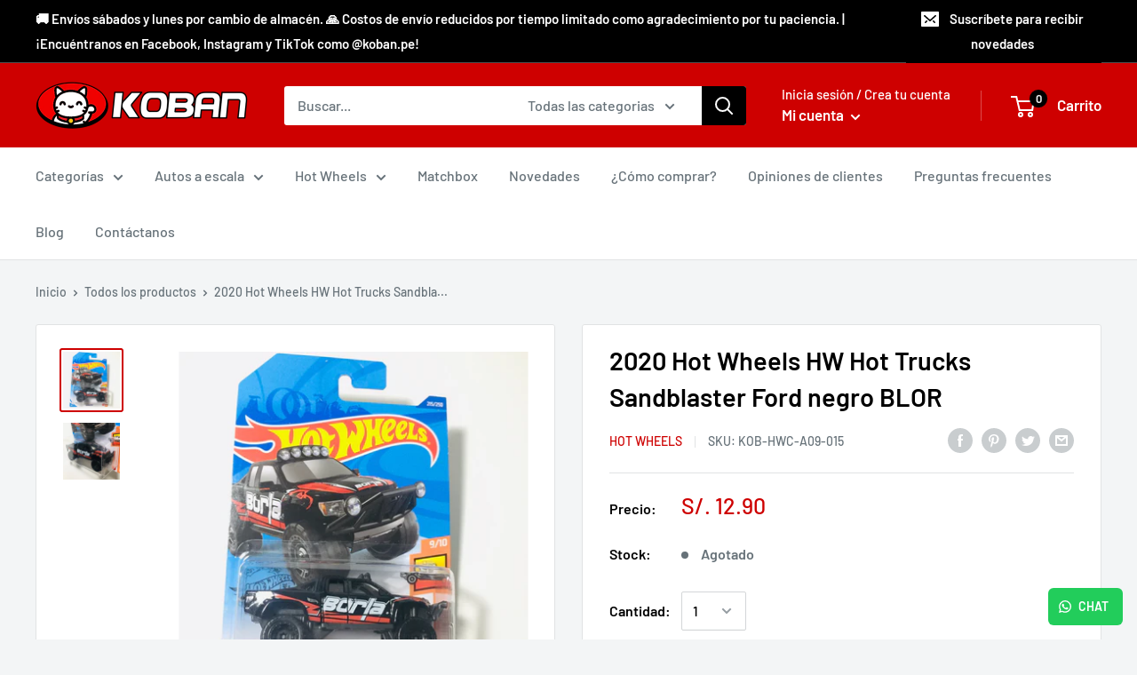

--- FILE ---
content_type: text/html; charset=utf-8
request_url: https://koban.pe/products/2020-hot-wheels-hw-hot-trucks-sandblaster-ford-negro-blor
body_size: 33003
content:
<!doctype html>

<html class="no-js" lang="es">
  <head>
    <link rel="icon" href="https://cdn.shopify.com/s/files/1/0462/5367/0561/files/favicon-32x32.png?v=1687286708">
    <meta name="google-site-verification" content="sjypGER2h3YPH0jSSHfM5CvkD86sq5at-rmHi4U2LH4" />
    <meta name="facebook-domain-verification" content="m0x6t34y7hlvp70yoyy0hz49lk580j" />
    <meta charset="utf-8">
    <meta name="viewport" content="width=device-width, initial-scale=1.0, height=device-height, minimum-scale=1.0, maximum-scale=1.0">
    <meta name="theme-color" content="#ce0000"><title>2020 Hot Wheels HW Hot Trucks Sandblaster Ford negro BLOR
</title><link rel="canonical" href="https://koban.pe/products/2020-hot-wheels-hw-hot-trucks-sandblaster-ford-negro-blor"><link rel="shortcut icon" href="//koban.pe/cdn/shop/files/favicon-32x32_96x96.png?v=1687286708" type="image/png"><link rel="preload" as="style" href="//koban.pe/cdn/shop/t/14/assets/theme.css?v=184013074049115438771687272300">
    <link rel="preconnect" href="https://cdn.shopify.com">
    <link rel="preconnect" href="https://fonts.shopifycdn.com">
    <link rel="dns-prefetch" href="https://productreviews.shopifycdn.com">
    <link rel="dns-prefetch" href="https://ajax.googleapis.com">
    <link rel="dns-prefetch" href="https://maps.googleapis.com">
    <link rel="dns-prefetch" href="https://maps.gstatic.com">

    <meta property="og:type" content="product">
  <meta property="og:title" content="2020 Hot Wheels HW Hot Trucks Sandblaster Ford negro BLOR"><meta property="og:image" content="http://koban.pe/cdn/shop/products/IMG_9394.jpg?v=1606352026">
    <meta property="og:image:secure_url" content="https://koban.pe/cdn/shop/products/IMG_9394.jpg?v=1606352026">
    <meta property="og:image:width" content="2448">
    <meta property="og:image:height" content="2448"><meta property="product:price:amount" content="12.90">
  <meta property="product:price:currency" content="PEN"><meta property="og:url" content="https://koban.pe/products/2020-hot-wheels-hw-hot-trucks-sandblaster-ford-negro-blor">
<meta property="og:site_name" content="Koban"><meta name="twitter:card" content="summary"><meta name="twitter:title" content="2020 Hot Wheels HW Hot Trucks Sandblaster Ford negro BLOR">
  <meta name="twitter:description" content="">
  <meta name="twitter:image" content="https://koban.pe/cdn/shop/products/IMG_9394_600x600_crop_center.jpg?v=1606352026">
    <link rel="preload" href="//koban.pe/cdn/fonts/barlow/barlow_n6.329f582a81f63f125e63c20a5a80ae9477df68e1.woff2" as="font" type="font/woff2" crossorigin>
<link rel="preload" href="//koban.pe/cdn/fonts/barlow/barlow_n5.a193a1990790eba0cc5cca569d23799830e90f07.woff2" as="font" type="font/woff2" crossorigin>
<link rel="preload" href="//koban.pe/cdn/shop/t/14/assets/font-theme-star.woff2?v=176977276741202493121687272300" as="font" type="font/woff2" crossorigin><link rel="preload" href="//koban.pe/cdn/fonts/barlow/barlow_i6.5a22bd20fb27bad4d7674cc6e666fb9c77d813bb.woff2" as="font" type="font/woff2" crossorigin><link rel="preload" href="//koban.pe/cdn/fonts/barlow/barlow_n7.691d1d11f150e857dcbc1c10ef03d825bc378d81.woff2" as="font" type="font/woff2" crossorigin><link rel="preload" href="//koban.pe/cdn/fonts/barlow/barlow_i5.714d58286997b65cd479af615cfa9bb0a117a573.woff2" as="font" type="font/woff2" crossorigin><link rel="preload" href="//koban.pe/cdn/fonts/barlow/barlow_i7.50e19d6cc2ba5146fa437a5a7443c76d5d730103.woff2" as="font" type="font/woff2" crossorigin><link rel="preload" href="//koban.pe/cdn/fonts/barlow/barlow_n6.329f582a81f63f125e63c20a5a80ae9477df68e1.woff2" as="font" type="font/woff2" crossorigin><style>
  /* We load the font used for the integration with Shopify Reviews to load our own stars */
  @font-face {
    font-family: "font-theme-star";
    src: url(//koban.pe/cdn/shop/t/14/assets/font-theme-star.eot?v=178649971611478077551687272300);
    src: url(//koban.pe/cdn/shop/t/14/assets/font-theme-star.eot?%23iefix&v=178649971611478077551687272300) format("embedded-opentype"), url(//koban.pe/cdn/shop/t/14/assets/font-theme-star.woff2?v=176977276741202493121687272300) format("woff2"), url(//koban.pe/cdn/shop/t/14/assets/font-theme-star.ttf?v=17527569363257290761687272300) format("truetype");
    font-weight: normal;
    font-style: normal;
    font-display: fallback;
  }

  @font-face {
  font-family: Barlow;
  font-weight: 600;
  font-style: normal;
  font-display: fallback;
  src: url("//koban.pe/cdn/fonts/barlow/barlow_n6.329f582a81f63f125e63c20a5a80ae9477df68e1.woff2") format("woff2"),
       url("//koban.pe/cdn/fonts/barlow/barlow_n6.0163402e36247bcb8b02716880d0b39568412e9e.woff") format("woff");
}

  @font-face {
  font-family: Barlow;
  font-weight: 500;
  font-style: normal;
  font-display: fallback;
  src: url("//koban.pe/cdn/fonts/barlow/barlow_n5.a193a1990790eba0cc5cca569d23799830e90f07.woff2") format("woff2"),
       url("//koban.pe/cdn/fonts/barlow/barlow_n5.ae31c82169b1dc0715609b8cc6a610b917808358.woff") format("woff");
}

@font-face {
  font-family: Barlow;
  font-weight: 600;
  font-style: normal;
  font-display: fallback;
  src: url("//koban.pe/cdn/fonts/barlow/barlow_n6.329f582a81f63f125e63c20a5a80ae9477df68e1.woff2") format("woff2"),
       url("//koban.pe/cdn/fonts/barlow/barlow_n6.0163402e36247bcb8b02716880d0b39568412e9e.woff") format("woff");
}

@font-face {
  font-family: Barlow;
  font-weight: 600;
  font-style: italic;
  font-display: fallback;
  src: url("//koban.pe/cdn/fonts/barlow/barlow_i6.5a22bd20fb27bad4d7674cc6e666fb9c77d813bb.woff2") format("woff2"),
       url("//koban.pe/cdn/fonts/barlow/barlow_i6.1c8787fcb59f3add01a87f21b38c7ef797e3b3a1.woff") format("woff");
}


  @font-face {
  font-family: Barlow;
  font-weight: 700;
  font-style: normal;
  font-display: fallback;
  src: url("//koban.pe/cdn/fonts/barlow/barlow_n7.691d1d11f150e857dcbc1c10ef03d825bc378d81.woff2") format("woff2"),
       url("//koban.pe/cdn/fonts/barlow/barlow_n7.4fdbb1cb7da0e2c2f88492243ffa2b4f91924840.woff") format("woff");
}

  @font-face {
  font-family: Barlow;
  font-weight: 500;
  font-style: italic;
  font-display: fallback;
  src: url("//koban.pe/cdn/fonts/barlow/barlow_i5.714d58286997b65cd479af615cfa9bb0a117a573.woff2") format("woff2"),
       url("//koban.pe/cdn/fonts/barlow/barlow_i5.0120f77e6447d3b5df4bbec8ad8c2d029d87fb21.woff") format("woff");
}

  @font-face {
  font-family: Barlow;
  font-weight: 700;
  font-style: italic;
  font-display: fallback;
  src: url("//koban.pe/cdn/fonts/barlow/barlow_i7.50e19d6cc2ba5146fa437a5a7443c76d5d730103.woff2") format("woff2"),
       url("//koban.pe/cdn/fonts/barlow/barlow_i7.47e9f98f1b094d912e6fd631cc3fe93d9f40964f.woff") format("woff");
}


  :root {
    --default-text-font-size : 15px;
    --base-text-font-size    : 16px;
    --heading-font-family    : Barlow, sans-serif;
    --heading-font-weight    : 600;
    --heading-font-style     : normal;
    --text-font-family       : Barlow, sans-serif;
    --text-font-weight       : 500;
    --text-font-style        : normal;
    --text-font-bolder-weight: 600;
    --text-link-decoration   : underline;

    --text-color               : #677279;
    --text-color-rgb           : 103, 114, 121;
    --heading-color            : #000000;
    --border-color             : #e1e3e4;
    --border-color-rgb         : 225, 227, 228;
    --form-border-color        : #d4d6d8;
    --accent-color             : #ce0000;
    --accent-color-rgb         : 206, 0, 0;
    --link-color               : #ce0000;
    --link-color-hover         : #820000;
    --background               : #f3f5f6;
    --secondary-background     : #ffffff;
    --secondary-background-rgb : 255, 255, 255;
    --accent-background        : rgba(206, 0, 0, 0.08);

    --error-color       : #ff0000;
    --error-background  : rgba(255, 0, 0, 0.07);
    --success-color     : #00aa00;
    --success-background: rgba(0, 170, 0, 0.11);

    --primary-button-background      : #ce0000;
    --primary-button-background-rgb  : 206, 0, 0;
    --primary-button-text-color      : #ffffff;
    --secondary-button-background    : #000000;
    --secondary-button-background-rgb: 0, 0, 0;
    --secondary-button-text-color    : #ffffff;

    --header-background      : #ce0000;
    --header-text-color      : #ffffff;
    --header-light-text-color: #ffffff;
    --header-border-color    : rgba(255, 255, 255, 0.3);
    --header-accent-color    : #000000;

    --flickity-arrow-color: #abb1b4;--product-on-sale-accent           : #ee0000;
    --product-on-sale-accent-rgb       : 238, 0, 0;
    --product-on-sale-color            : #ffffff;
    --product-in-stock-color           : #008a00;
    --product-low-stock-color          : #ee0000;
    --product-sold-out-color           : #8a9297;
    --product-custom-label-1-background: #008a00;
    --product-custom-label-1-color     : #ffffff;
    --product-custom-label-2-background: #00a500;
    --product-custom-label-2-color     : #ffffff;
    --product-review-star-color        : #ffbd00;

    --mobile-container-gutter : 20px;
    --desktop-container-gutter: 40px;
  }
</style>

<script>
  // IE11 does not have support for CSS variables, so we have to polyfill them
  if (!(((window || {}).CSS || {}).supports && window.CSS.supports('(--a: 0)'))) {
    const script = document.createElement('script');
    script.type = 'text/javascript';
    script.src = 'https://cdn.jsdelivr.net/npm/css-vars-ponyfill@2';
    script.onload = function() {
      cssVars({});
    };

    document.getElementsByTagName('head')[0].appendChild(script);
  }
</script>

    <script>window.performance && window.performance.mark && window.performance.mark('shopify.content_for_header.start');</script><meta name="google-site-verification" content="sjypGER2h3YPH0jSSHfM5CvkD86sq5at-rmHi4U2LH4">
<meta name="facebook-domain-verification" content="3ldy5bke7r37pusxhxhowqfzxyfyvs">
<meta id="shopify-digital-wallet" name="shopify-digital-wallet" content="/46253670561/digital_wallets/dialog">
<link rel="alternate" type="application/json+oembed" href="https://koban.pe/products/2020-hot-wheels-hw-hot-trucks-sandblaster-ford-negro-blor.oembed">
<script async="async" src="/checkouts/internal/preloads.js?locale=es-PE"></script>
<script id="shopify-features" type="application/json">{"accessToken":"60b2b8a47a90e4cbe698ad80c8a687db","betas":["rich-media-storefront-analytics"],"domain":"koban.pe","predictiveSearch":true,"shopId":46253670561,"locale":"es"}</script>
<script>var Shopify = Shopify || {};
Shopify.shop = "koban-pe.myshopify.com";
Shopify.locale = "es";
Shopify.currency = {"active":"PEN","rate":"1.0"};
Shopify.country = "PE";
Shopify.theme = {"name":"MODIFY THIS PLEASE","id":137154789602,"schema_name":"Warehouse","schema_version":"1.9.21","theme_store_id":871,"role":"main"};
Shopify.theme.handle = "null";
Shopify.theme.style = {"id":null,"handle":null};
Shopify.cdnHost = "koban.pe/cdn";
Shopify.routes = Shopify.routes || {};
Shopify.routes.root = "/";</script>
<script type="module">!function(o){(o.Shopify=o.Shopify||{}).modules=!0}(window);</script>
<script>!function(o){function n(){var o=[];function n(){o.push(Array.prototype.slice.apply(arguments))}return n.q=o,n}var t=o.Shopify=o.Shopify||{};t.loadFeatures=n(),t.autoloadFeatures=n()}(window);</script>
<script id="shop-js-analytics" type="application/json">{"pageType":"product"}</script>
<script defer="defer" async type="module" src="//koban.pe/cdn/shopifycloud/shop-js/modules/v2/client.init-shop-cart-sync_BFpxDrjM.es.esm.js"></script>
<script defer="defer" async type="module" src="//koban.pe/cdn/shopifycloud/shop-js/modules/v2/chunk.common_CnP21gUX.esm.js"></script>
<script defer="defer" async type="module" src="//koban.pe/cdn/shopifycloud/shop-js/modules/v2/chunk.modal_D61HrJrg.esm.js"></script>
<script type="module">
  await import("//koban.pe/cdn/shopifycloud/shop-js/modules/v2/client.init-shop-cart-sync_BFpxDrjM.es.esm.js");
await import("//koban.pe/cdn/shopifycloud/shop-js/modules/v2/chunk.common_CnP21gUX.esm.js");
await import("//koban.pe/cdn/shopifycloud/shop-js/modules/v2/chunk.modal_D61HrJrg.esm.js");

  window.Shopify.SignInWithShop?.initShopCartSync?.({"fedCMEnabled":true,"windoidEnabled":true});

</script>
<script>(function() {
  var isLoaded = false;
  function asyncLoad() {
    if (isLoaded) return;
    isLoaded = true;
    var urls = ["https:\/\/configs.carthike.com\/carthike.js?shop=koban-pe.myshopify.com"];
    for (var i = 0; i < urls.length; i++) {
      var s = document.createElement('script');
      s.type = 'text/javascript';
      s.async = true;
      s.src = urls[i];
      var x = document.getElementsByTagName('script')[0];
      x.parentNode.insertBefore(s, x);
    }
  };
  if(window.attachEvent) {
    window.attachEvent('onload', asyncLoad);
  } else {
    window.addEventListener('load', asyncLoad, false);
  }
})();</script>
<script id="__st">var __st={"a":46253670561,"offset":-18000,"reqid":"5fc49b59-0862-49b1-b86a-34a818528cf4-1769817475","pageurl":"koban.pe\/products\/2020-hot-wheels-hw-hot-trucks-sandblaster-ford-negro-blor","u":"1913d1111caa","p":"product","rtyp":"product","rid":5914336886945};</script>
<script>window.ShopifyPaypalV4VisibilityTracking = true;</script>
<script id="captcha-bootstrap">!function(){'use strict';const t='contact',e='account',n='new_comment',o=[[t,t],['blogs',n],['comments',n],[t,'customer']],c=[[e,'customer_login'],[e,'guest_login'],[e,'recover_customer_password'],[e,'create_customer']],r=t=>t.map((([t,e])=>`form[action*='/${t}']:not([data-nocaptcha='true']) input[name='form_type'][value='${e}']`)).join(','),a=t=>()=>t?[...document.querySelectorAll(t)].map((t=>t.form)):[];function s(){const t=[...o],e=r(t);return a(e)}const i='password',u='form_key',d=['recaptcha-v3-token','g-recaptcha-response','h-captcha-response',i],f=()=>{try{return window.sessionStorage}catch{return}},m='__shopify_v',_=t=>t.elements[u];function p(t,e,n=!1){try{const o=window.sessionStorage,c=JSON.parse(o.getItem(e)),{data:r}=function(t){const{data:e,action:n}=t;return t[m]||n?{data:e,action:n}:{data:t,action:n}}(c);for(const[e,n]of Object.entries(r))t.elements[e]&&(t.elements[e].value=n);n&&o.removeItem(e)}catch(o){console.error('form repopulation failed',{error:o})}}const l='form_type',E='cptcha';function T(t){t.dataset[E]=!0}const w=window,h=w.document,L='Shopify',v='ce_forms',y='captcha';let A=!1;((t,e)=>{const n=(g='f06e6c50-85a8-45c8-87d0-21a2b65856fe',I='https://cdn.shopify.com/shopifycloud/storefront-forms-hcaptcha/ce_storefront_forms_captcha_hcaptcha.v1.5.2.iife.js',D={infoText:'Protegido por hCaptcha',privacyText:'Privacidad',termsText:'Términos'},(t,e,n)=>{const o=w[L][v],c=o.bindForm;if(c)return c(t,g,e,D).then(n);var r;o.q.push([[t,g,e,D],n]),r=I,A||(h.body.append(Object.assign(h.createElement('script'),{id:'captcha-provider',async:!0,src:r})),A=!0)});var g,I,D;w[L]=w[L]||{},w[L][v]=w[L][v]||{},w[L][v].q=[],w[L][y]=w[L][y]||{},w[L][y].protect=function(t,e){n(t,void 0,e),T(t)},Object.freeze(w[L][y]),function(t,e,n,w,h,L){const[v,y,A,g]=function(t,e,n){const i=e?o:[],u=t?c:[],d=[...i,...u],f=r(d),m=r(i),_=r(d.filter((([t,e])=>n.includes(e))));return[a(f),a(m),a(_),s()]}(w,h,L),I=t=>{const e=t.target;return e instanceof HTMLFormElement?e:e&&e.form},D=t=>v().includes(t);t.addEventListener('submit',(t=>{const e=I(t);if(!e)return;const n=D(e)&&!e.dataset.hcaptchaBound&&!e.dataset.recaptchaBound,o=_(e),c=g().includes(e)&&(!o||!o.value);(n||c)&&t.preventDefault(),c&&!n&&(function(t){try{if(!f())return;!function(t){const e=f();if(!e)return;const n=_(t);if(!n)return;const o=n.value;o&&e.removeItem(o)}(t);const e=Array.from(Array(32),(()=>Math.random().toString(36)[2])).join('');!function(t,e){_(t)||t.append(Object.assign(document.createElement('input'),{type:'hidden',name:u})),t.elements[u].value=e}(t,e),function(t,e){const n=f();if(!n)return;const o=[...t.querySelectorAll(`input[type='${i}']`)].map((({name:t})=>t)),c=[...d,...o],r={};for(const[a,s]of new FormData(t).entries())c.includes(a)||(r[a]=s);n.setItem(e,JSON.stringify({[m]:1,action:t.action,data:r}))}(t,e)}catch(e){console.error('failed to persist form',e)}}(e),e.submit())}));const S=(t,e)=>{t&&!t.dataset[E]&&(n(t,e.some((e=>e===t))),T(t))};for(const o of['focusin','change'])t.addEventListener(o,(t=>{const e=I(t);D(e)&&S(e,y())}));const B=e.get('form_key'),M=e.get(l),P=B&&M;t.addEventListener('DOMContentLoaded',(()=>{const t=y();if(P)for(const e of t)e.elements[l].value===M&&p(e,B);[...new Set([...A(),...v().filter((t=>'true'===t.dataset.shopifyCaptcha))])].forEach((e=>S(e,t)))}))}(h,new URLSearchParams(w.location.search),n,t,e,['guest_login'])})(!0,!0)}();</script>
<script integrity="sha256-4kQ18oKyAcykRKYeNunJcIwy7WH5gtpwJnB7kiuLZ1E=" data-source-attribution="shopify.loadfeatures" defer="defer" src="//koban.pe/cdn/shopifycloud/storefront/assets/storefront/load_feature-a0a9edcb.js" crossorigin="anonymous"></script>
<script data-source-attribution="shopify.dynamic_checkout.dynamic.init">var Shopify=Shopify||{};Shopify.PaymentButton=Shopify.PaymentButton||{isStorefrontPortableWallets:!0,init:function(){window.Shopify.PaymentButton.init=function(){};var t=document.createElement("script");t.src="https://koban.pe/cdn/shopifycloud/portable-wallets/latest/portable-wallets.es.js",t.type="module",document.head.appendChild(t)}};
</script>
<script data-source-attribution="shopify.dynamic_checkout.buyer_consent">
  function portableWalletsHideBuyerConsent(e){var t=document.getElementById("shopify-buyer-consent"),n=document.getElementById("shopify-subscription-policy-button");t&&n&&(t.classList.add("hidden"),t.setAttribute("aria-hidden","true"),n.removeEventListener("click",e))}function portableWalletsShowBuyerConsent(e){var t=document.getElementById("shopify-buyer-consent"),n=document.getElementById("shopify-subscription-policy-button");t&&n&&(t.classList.remove("hidden"),t.removeAttribute("aria-hidden"),n.addEventListener("click",e))}window.Shopify?.PaymentButton&&(window.Shopify.PaymentButton.hideBuyerConsent=portableWalletsHideBuyerConsent,window.Shopify.PaymentButton.showBuyerConsent=portableWalletsShowBuyerConsent);
</script>
<script>
  function portableWalletsCleanup(e){e&&e.src&&console.error("Failed to load portable wallets script "+e.src);var t=document.querySelectorAll("shopify-accelerated-checkout .shopify-payment-button__skeleton, shopify-accelerated-checkout-cart .wallet-cart-button__skeleton"),e=document.getElementById("shopify-buyer-consent");for(let e=0;e<t.length;e++)t[e].remove();e&&e.remove()}function portableWalletsNotLoadedAsModule(e){e instanceof ErrorEvent&&"string"==typeof e.message&&e.message.includes("import.meta")&&"string"==typeof e.filename&&e.filename.includes("portable-wallets")&&(window.removeEventListener("error",portableWalletsNotLoadedAsModule),window.Shopify.PaymentButton.failedToLoad=e,"loading"===document.readyState?document.addEventListener("DOMContentLoaded",window.Shopify.PaymentButton.init):window.Shopify.PaymentButton.init())}window.addEventListener("error",portableWalletsNotLoadedAsModule);
</script>

<script type="module" src="https://koban.pe/cdn/shopifycloud/portable-wallets/latest/portable-wallets.es.js" onError="portableWalletsCleanup(this)" crossorigin="anonymous"></script>
<script nomodule>
  document.addEventListener("DOMContentLoaded", portableWalletsCleanup);
</script>

<link id="shopify-accelerated-checkout-styles" rel="stylesheet" media="screen" href="https://koban.pe/cdn/shopifycloud/portable-wallets/latest/accelerated-checkout-backwards-compat.css" crossorigin="anonymous">
<style id="shopify-accelerated-checkout-cart">
        #shopify-buyer-consent {
  margin-top: 1em;
  display: inline-block;
  width: 100%;
}

#shopify-buyer-consent.hidden {
  display: none;
}

#shopify-subscription-policy-button {
  background: none;
  border: none;
  padding: 0;
  text-decoration: underline;
  font-size: inherit;
  cursor: pointer;
}

#shopify-subscription-policy-button::before {
  box-shadow: none;
}

      </style>

<script>window.performance && window.performance.mark && window.performance.mark('shopify.content_for_header.end');</script>

    <link rel="stylesheet" href="//koban.pe/cdn/shop/t/14/assets/theme.css?v=184013074049115438771687272300">

    
  <script type="application/ld+json">
  {
    "@context": "http://schema.org",
    "@type": "Product",
    "offers": [{
          "@type": "Offer",
          "name": "Default Title",
          "availability":"https://schema.org/OutOfStock",
          "price": 12.9,
          "priceCurrency": "PEN",
          "priceValidUntil": "2026-02-09","sku": "KOB-HWC-A09-015","url": "/products/2020-hot-wheels-hw-hot-trucks-sandblaster-ford-negro-blor/products/2020-hot-wheels-hw-hot-trucks-sandblaster-ford-negro-blor?variant=37153536442529"
        }
],
    "brand": {
      "name": "Hot Wheels"
    },
    "name": "2020 Hot Wheels HW Hot Trucks Sandblaster Ford negro BLOR",
    "description": "",
    "category": "Autos a escala",
    "url": "/products/2020-hot-wheels-hw-hot-trucks-sandblaster-ford-negro-blor/products/2020-hot-wheels-hw-hot-trucks-sandblaster-ford-negro-blor",
    "sku": "KOB-HWC-A09-015",
    "image": {
      "@type": "ImageObject",
      "url": "https://koban.pe/cdn/shop/products/IMG_9394_1024x.jpg?v=1606352026",
      "image": "https://koban.pe/cdn/shop/products/IMG_9394_1024x.jpg?v=1606352026",
      "name": "2020 Hot Wheels HW Hot Trucks Sandblaster Ford negro BLOR",
      "width": "1024",
      "height": "1024"
    }
  }
  </script>



  <script type="application/ld+json">
  {
    "@context": "http://schema.org",
    "@type": "BreadcrumbList",
  "itemListElement": [{
      "@type": "ListItem",
      "position": 1,
      "name": "Inicio",
      "item": "https://koban.pe"
    },{
          "@type": "ListItem",
          "position": 2,
          "name": "2020 Hot Wheels HW Hot Trucks Sandblaster Ford negro BLOR",
          "item": "https://koban.pe/products/2020-hot-wheels-hw-hot-trucks-sandblaster-ford-negro-blor"
        }]
  }
  </script>


    <script>
      // This allows to expose several variables to the global scope, to be used in scripts
      window.theme = {
        pageType: "product",
        cartCount: 0,
        moneyFormat: "S\/. {{amount}}",
        moneyWithCurrencyFormat: "S\/. {{amount}} PEN",
        showDiscount: true,
        discountMode: "percentage",
        searchMode: "product,article",
        cartType: "drawer"
      };

      window.routes = {
        rootUrl: "\/",
        cartUrl: "\/cart",
        cartAddUrl: "\/cart\/add",
        cartChangeUrl: "\/cart\/change",
        searchUrl: "\/search",
        productRecommendationsUrl: "\/recommendations\/products"
      };

      window.languages = {
        collectionOnSaleLabel: "Ahorras {{savings}}",
        productFormUnavailable: "No disponible",
        productFormAddToCart: "Agregar al carrito",
        productFormSoldOut: "Agotado",
        shippingEstimatorNoResults: "No se pudo encontrar una tarifa de envío para tu dirección.",
        shippingEstimatorOneResult: "Hay una tarifa de envío para tu dirección:",
        shippingEstimatorMultipleResults: "Hay {{count}} tarifas de envío para tu dirección:",
        shippingEstimatorErrors: "Hay algunos errores:"
      };

      window.lazySizesConfig = {
        loadHidden: false,
        hFac: 0.8,
        expFactor: 3,
        customMedia: {
          '--phone': '(max-width: 640px)',
          '--tablet': '(min-width: 641px) and (max-width: 1023px)',
          '--lap': '(min-width: 1024px)'
        }
      };

      document.documentElement.className = document.documentElement.className.replace('no-js', 'js');
    </script><script src="//polyfill-fastly.net/v3/polyfill.min.js?unknown=polyfill&features=fetch,Element.prototype.closest,Element.prototype.matches,Element.prototype.remove,Element.prototype.classList,Array.prototype.includes,Array.prototype.fill,String.prototype.includes,String.prototype.padStart,Object.assign,CustomEvent,Intl,URL,DOMTokenList,IntersectionObserver,IntersectionObserverEntry" defer></script>
    <script src="//koban.pe/cdn/shop/t/14/assets/theme.min.js?v=68157959072240407791687272300" defer></script>
    <script src="//koban.pe/cdn/shop/t/14/assets/custom.js?v=90373254691674712701687272300" defer></script><script>
        (function () {
          window.onpageshow = function() {
            // We force re-freshing the cart content onpageshow, as most browsers will serve a cache copy when hitting the
            // back button, which cause staled data
            document.documentElement.dispatchEvent(new CustomEvent('cart:refresh', {
              bubbles: true,
              detail: {scrollToTop: false}
            }));
          };
        })();
      </script><!-- Global site tag (gtag.js) - Google Analytics -->
<script async src="https://www.googletagmanager.com/gtag/js?id=G-BFLCKLBYRK"></script>
<script>
  window.dataLayer = window.dataLayer || [];
  function gtag(){dataLayer.push(arguments);}
  gtag('js', new Date());

  gtag('config', 'G-BFLCKLBYRK');
</script>
   <link href="https://monorail-edge.shopifysvc.com" rel="dns-prefetch">
<script>(function(){if ("sendBeacon" in navigator && "performance" in window) {try {var session_token_from_headers = performance.getEntriesByType('navigation')[0].serverTiming.find(x => x.name == '_s').description;} catch {var session_token_from_headers = undefined;}var session_cookie_matches = document.cookie.match(/_shopify_s=([^;]*)/);var session_token_from_cookie = session_cookie_matches && session_cookie_matches.length === 2 ? session_cookie_matches[1] : "";var session_token = session_token_from_headers || session_token_from_cookie || "";function handle_abandonment_event(e) {var entries = performance.getEntries().filter(function(entry) {return /monorail-edge.shopifysvc.com/.test(entry.name);});if (!window.abandonment_tracked && entries.length === 0) {window.abandonment_tracked = true;var currentMs = Date.now();var navigation_start = performance.timing.navigationStart;var payload = {shop_id: 46253670561,url: window.location.href,navigation_start,duration: currentMs - navigation_start,session_token,page_type: "product"};window.navigator.sendBeacon("https://monorail-edge.shopifysvc.com/v1/produce", JSON.stringify({schema_id: "online_store_buyer_site_abandonment/1.1",payload: payload,metadata: {event_created_at_ms: currentMs,event_sent_at_ms: currentMs}}));}}window.addEventListener('pagehide', handle_abandonment_event);}}());</script>
<script id="web-pixels-manager-setup">(function e(e,d,r,n,o){if(void 0===o&&(o={}),!Boolean(null===(a=null===(i=window.Shopify)||void 0===i?void 0:i.analytics)||void 0===a?void 0:a.replayQueue)){var i,a;window.Shopify=window.Shopify||{};var t=window.Shopify;t.analytics=t.analytics||{};var s=t.analytics;s.replayQueue=[],s.publish=function(e,d,r){return s.replayQueue.push([e,d,r]),!0};try{self.performance.mark("wpm:start")}catch(e){}var l=function(){var e={modern:/Edge?\/(1{2}[4-9]|1[2-9]\d|[2-9]\d{2}|\d{4,})\.\d+(\.\d+|)|Firefox\/(1{2}[4-9]|1[2-9]\d|[2-9]\d{2}|\d{4,})\.\d+(\.\d+|)|Chrom(ium|e)\/(9{2}|\d{3,})\.\d+(\.\d+|)|(Maci|X1{2}).+ Version\/(15\.\d+|(1[6-9]|[2-9]\d|\d{3,})\.\d+)([,.]\d+|)( \(\w+\)|)( Mobile\/\w+|) Safari\/|Chrome.+OPR\/(9{2}|\d{3,})\.\d+\.\d+|(CPU[ +]OS|iPhone[ +]OS|CPU[ +]iPhone|CPU IPhone OS|CPU iPad OS)[ +]+(15[._]\d+|(1[6-9]|[2-9]\d|\d{3,})[._]\d+)([._]\d+|)|Android:?[ /-](13[3-9]|1[4-9]\d|[2-9]\d{2}|\d{4,})(\.\d+|)(\.\d+|)|Android.+Firefox\/(13[5-9]|1[4-9]\d|[2-9]\d{2}|\d{4,})\.\d+(\.\d+|)|Android.+Chrom(ium|e)\/(13[3-9]|1[4-9]\d|[2-9]\d{2}|\d{4,})\.\d+(\.\d+|)|SamsungBrowser\/([2-9]\d|\d{3,})\.\d+/,legacy:/Edge?\/(1[6-9]|[2-9]\d|\d{3,})\.\d+(\.\d+|)|Firefox\/(5[4-9]|[6-9]\d|\d{3,})\.\d+(\.\d+|)|Chrom(ium|e)\/(5[1-9]|[6-9]\d|\d{3,})\.\d+(\.\d+|)([\d.]+$|.*Safari\/(?![\d.]+ Edge\/[\d.]+$))|(Maci|X1{2}).+ Version\/(10\.\d+|(1[1-9]|[2-9]\d|\d{3,})\.\d+)([,.]\d+|)( \(\w+\)|)( Mobile\/\w+|) Safari\/|Chrome.+OPR\/(3[89]|[4-9]\d|\d{3,})\.\d+\.\d+|(CPU[ +]OS|iPhone[ +]OS|CPU[ +]iPhone|CPU IPhone OS|CPU iPad OS)[ +]+(10[._]\d+|(1[1-9]|[2-9]\d|\d{3,})[._]\d+)([._]\d+|)|Android:?[ /-](13[3-9]|1[4-9]\d|[2-9]\d{2}|\d{4,})(\.\d+|)(\.\d+|)|Mobile Safari.+OPR\/([89]\d|\d{3,})\.\d+\.\d+|Android.+Firefox\/(13[5-9]|1[4-9]\d|[2-9]\d{2}|\d{4,})\.\d+(\.\d+|)|Android.+Chrom(ium|e)\/(13[3-9]|1[4-9]\d|[2-9]\d{2}|\d{4,})\.\d+(\.\d+|)|Android.+(UC? ?Browser|UCWEB|U3)[ /]?(15\.([5-9]|\d{2,})|(1[6-9]|[2-9]\d|\d{3,})\.\d+)\.\d+|SamsungBrowser\/(5\.\d+|([6-9]|\d{2,})\.\d+)|Android.+MQ{2}Browser\/(14(\.(9|\d{2,})|)|(1[5-9]|[2-9]\d|\d{3,})(\.\d+|))(\.\d+|)|K[Aa][Ii]OS\/(3\.\d+|([4-9]|\d{2,})\.\d+)(\.\d+|)/},d=e.modern,r=e.legacy,n=navigator.userAgent;return n.match(d)?"modern":n.match(r)?"legacy":"unknown"}(),u="modern"===l?"modern":"legacy",c=(null!=n?n:{modern:"",legacy:""})[u],f=function(e){return[e.baseUrl,"/wpm","/b",e.hashVersion,"modern"===e.buildTarget?"m":"l",".js"].join("")}({baseUrl:d,hashVersion:r,buildTarget:u}),m=function(e){var d=e.version,r=e.bundleTarget,n=e.surface,o=e.pageUrl,i=e.monorailEndpoint;return{emit:function(e){var a=e.status,t=e.errorMsg,s=(new Date).getTime(),l=JSON.stringify({metadata:{event_sent_at_ms:s},events:[{schema_id:"web_pixels_manager_load/3.1",payload:{version:d,bundle_target:r,page_url:o,status:a,surface:n,error_msg:t},metadata:{event_created_at_ms:s}}]});if(!i)return console&&console.warn&&console.warn("[Web Pixels Manager] No Monorail endpoint provided, skipping logging."),!1;try{return self.navigator.sendBeacon.bind(self.navigator)(i,l)}catch(e){}var u=new XMLHttpRequest;try{return u.open("POST",i,!0),u.setRequestHeader("Content-Type","text/plain"),u.send(l),!0}catch(e){return console&&console.warn&&console.warn("[Web Pixels Manager] Got an unhandled error while logging to Monorail."),!1}}}}({version:r,bundleTarget:l,surface:e.surface,pageUrl:self.location.href,monorailEndpoint:e.monorailEndpoint});try{o.browserTarget=l,function(e){var d=e.src,r=e.async,n=void 0===r||r,o=e.onload,i=e.onerror,a=e.sri,t=e.scriptDataAttributes,s=void 0===t?{}:t,l=document.createElement("script"),u=document.querySelector("head"),c=document.querySelector("body");if(l.async=n,l.src=d,a&&(l.integrity=a,l.crossOrigin="anonymous"),s)for(var f in s)if(Object.prototype.hasOwnProperty.call(s,f))try{l.dataset[f]=s[f]}catch(e){}if(o&&l.addEventListener("load",o),i&&l.addEventListener("error",i),u)u.appendChild(l);else{if(!c)throw new Error("Did not find a head or body element to append the script");c.appendChild(l)}}({src:f,async:!0,onload:function(){if(!function(){var e,d;return Boolean(null===(d=null===(e=window.Shopify)||void 0===e?void 0:e.analytics)||void 0===d?void 0:d.initialized)}()){var d=window.webPixelsManager.init(e)||void 0;if(d){var r=window.Shopify.analytics;r.replayQueue.forEach((function(e){var r=e[0],n=e[1],o=e[2];d.publishCustomEvent(r,n,o)})),r.replayQueue=[],r.publish=d.publishCustomEvent,r.visitor=d.visitor,r.initialized=!0}}},onerror:function(){return m.emit({status:"failed",errorMsg:"".concat(f," has failed to load")})},sri:function(e){var d=/^sha384-[A-Za-z0-9+/=]+$/;return"string"==typeof e&&d.test(e)}(c)?c:"",scriptDataAttributes:o}),m.emit({status:"loading"})}catch(e){m.emit({status:"failed",errorMsg:(null==e?void 0:e.message)||"Unknown error"})}}})({shopId: 46253670561,storefrontBaseUrl: "https://koban.pe",extensionsBaseUrl: "https://extensions.shopifycdn.com/cdn/shopifycloud/web-pixels-manager",monorailEndpoint: "https://monorail-edge.shopifysvc.com/unstable/produce_batch",surface: "storefront-renderer",enabledBetaFlags: ["2dca8a86"],webPixelsConfigList: [{"id":"480346338","configuration":"{\"config\":\"{\\\"google_tag_ids\\\":[\\\"G-BFLCKLBYRK\\\",\\\"GT-M6382XF\\\"],\\\"target_country\\\":\\\"PE\\\",\\\"gtag_events\\\":[{\\\"type\\\":\\\"search\\\",\\\"action_label\\\":\\\"G-BFLCKLBYRK\\\"},{\\\"type\\\":\\\"begin_checkout\\\",\\\"action_label\\\":\\\"G-BFLCKLBYRK\\\"},{\\\"type\\\":\\\"view_item\\\",\\\"action_label\\\":[\\\"G-BFLCKLBYRK\\\",\\\"MC-TV7SQC54QL\\\"]},{\\\"type\\\":\\\"purchase\\\",\\\"action_label\\\":[\\\"G-BFLCKLBYRK\\\",\\\"MC-TV7SQC54QL\\\"]},{\\\"type\\\":\\\"page_view\\\",\\\"action_label\\\":[\\\"G-BFLCKLBYRK\\\",\\\"MC-TV7SQC54QL\\\"]},{\\\"type\\\":\\\"add_payment_info\\\",\\\"action_label\\\":\\\"G-BFLCKLBYRK\\\"},{\\\"type\\\":\\\"add_to_cart\\\",\\\"action_label\\\":\\\"G-BFLCKLBYRK\\\"}],\\\"enable_monitoring_mode\\\":false}\"}","eventPayloadVersion":"v1","runtimeContext":"OPEN","scriptVersion":"b2a88bafab3e21179ed38636efcd8a93","type":"APP","apiClientId":1780363,"privacyPurposes":[],"dataSharingAdjustments":{"protectedCustomerApprovalScopes":["read_customer_address","read_customer_email","read_customer_name","read_customer_personal_data","read_customer_phone"]}},{"id":"206733538","configuration":"{\"pixel_id\":\"313124466800698\",\"pixel_type\":\"facebook_pixel\",\"metaapp_system_user_token\":\"-\"}","eventPayloadVersion":"v1","runtimeContext":"OPEN","scriptVersion":"ca16bc87fe92b6042fbaa3acc2fbdaa6","type":"APP","apiClientId":2329312,"privacyPurposes":["ANALYTICS","MARKETING","SALE_OF_DATA"],"dataSharingAdjustments":{"protectedCustomerApprovalScopes":["read_customer_address","read_customer_email","read_customer_name","read_customer_personal_data","read_customer_phone"]}},{"id":"shopify-app-pixel","configuration":"{}","eventPayloadVersion":"v1","runtimeContext":"STRICT","scriptVersion":"0450","apiClientId":"shopify-pixel","type":"APP","privacyPurposes":["ANALYTICS","MARKETING"]},{"id":"shopify-custom-pixel","eventPayloadVersion":"v1","runtimeContext":"LAX","scriptVersion":"0450","apiClientId":"shopify-pixel","type":"CUSTOM","privacyPurposes":["ANALYTICS","MARKETING"]}],isMerchantRequest: false,initData: {"shop":{"name":"Koban","paymentSettings":{"currencyCode":"PEN"},"myshopifyDomain":"koban-pe.myshopify.com","countryCode":"PE","storefrontUrl":"https:\/\/koban.pe"},"customer":null,"cart":null,"checkout":null,"productVariants":[{"price":{"amount":12.9,"currencyCode":"PEN"},"product":{"title":"2020 Hot Wheels HW Hot Trucks Sandblaster Ford negro BLOR","vendor":"Hot Wheels","id":"5914336886945","untranslatedTitle":"2020 Hot Wheels HW Hot Trucks Sandblaster Ford negro BLOR","url":"\/products\/2020-hot-wheels-hw-hot-trucks-sandblaster-ford-negro-blor","type":"Autos a escala"},"id":"37153536442529","image":{"src":"\/\/koban.pe\/cdn\/shop\/products\/IMG_9394.jpg?v=1606352026"},"sku":"KOB-HWC-A09-015","title":"Default Title","untranslatedTitle":"Default Title"}],"purchasingCompany":null},},"https://koban.pe/cdn","1d2a099fw23dfb22ep557258f5m7a2edbae",{"modern":"","legacy":""},{"shopId":"46253670561","storefrontBaseUrl":"https:\/\/koban.pe","extensionBaseUrl":"https:\/\/extensions.shopifycdn.com\/cdn\/shopifycloud\/web-pixels-manager","surface":"storefront-renderer","enabledBetaFlags":"[\"2dca8a86\"]","isMerchantRequest":"false","hashVersion":"1d2a099fw23dfb22ep557258f5m7a2edbae","publish":"custom","events":"[[\"page_viewed\",{}],[\"product_viewed\",{\"productVariant\":{\"price\":{\"amount\":12.9,\"currencyCode\":\"PEN\"},\"product\":{\"title\":\"2020 Hot Wheels HW Hot Trucks Sandblaster Ford negro BLOR\",\"vendor\":\"Hot Wheels\",\"id\":\"5914336886945\",\"untranslatedTitle\":\"2020 Hot Wheels HW Hot Trucks Sandblaster Ford negro BLOR\",\"url\":\"\/products\/2020-hot-wheels-hw-hot-trucks-sandblaster-ford-negro-blor\",\"type\":\"Autos a escala\"},\"id\":\"37153536442529\",\"image\":{\"src\":\"\/\/koban.pe\/cdn\/shop\/products\/IMG_9394.jpg?v=1606352026\"},\"sku\":\"KOB-HWC-A09-015\",\"title\":\"Default Title\",\"untranslatedTitle\":\"Default Title\"}}]]"});</script><script>
  window.ShopifyAnalytics = window.ShopifyAnalytics || {};
  window.ShopifyAnalytics.meta = window.ShopifyAnalytics.meta || {};
  window.ShopifyAnalytics.meta.currency = 'PEN';
  var meta = {"product":{"id":5914336886945,"gid":"gid:\/\/shopify\/Product\/5914336886945","vendor":"Hot Wheels","type":"Autos a escala","handle":"2020-hot-wheels-hw-hot-trucks-sandblaster-ford-negro-blor","variants":[{"id":37153536442529,"price":1290,"name":"2020 Hot Wheels HW Hot Trucks Sandblaster Ford negro BLOR","public_title":null,"sku":"KOB-HWC-A09-015"}],"remote":false},"page":{"pageType":"product","resourceType":"product","resourceId":5914336886945,"requestId":"5fc49b59-0862-49b1-b86a-34a818528cf4-1769817475"}};
  for (var attr in meta) {
    window.ShopifyAnalytics.meta[attr] = meta[attr];
  }
</script>
<script class="analytics">
  (function () {
    var customDocumentWrite = function(content) {
      var jquery = null;

      if (window.jQuery) {
        jquery = window.jQuery;
      } else if (window.Checkout && window.Checkout.$) {
        jquery = window.Checkout.$;
      }

      if (jquery) {
        jquery('body').append(content);
      }
    };

    var hasLoggedConversion = function(token) {
      if (token) {
        return document.cookie.indexOf('loggedConversion=' + token) !== -1;
      }
      return false;
    }

    var setCookieIfConversion = function(token) {
      if (token) {
        var twoMonthsFromNow = new Date(Date.now());
        twoMonthsFromNow.setMonth(twoMonthsFromNow.getMonth() + 2);

        document.cookie = 'loggedConversion=' + token + '; expires=' + twoMonthsFromNow;
      }
    }

    var trekkie = window.ShopifyAnalytics.lib = window.trekkie = window.trekkie || [];
    if (trekkie.integrations) {
      return;
    }
    trekkie.methods = [
      'identify',
      'page',
      'ready',
      'track',
      'trackForm',
      'trackLink'
    ];
    trekkie.factory = function(method) {
      return function() {
        var args = Array.prototype.slice.call(arguments);
        args.unshift(method);
        trekkie.push(args);
        return trekkie;
      };
    };
    for (var i = 0; i < trekkie.methods.length; i++) {
      var key = trekkie.methods[i];
      trekkie[key] = trekkie.factory(key);
    }
    trekkie.load = function(config) {
      trekkie.config = config || {};
      trekkie.config.initialDocumentCookie = document.cookie;
      var first = document.getElementsByTagName('script')[0];
      var script = document.createElement('script');
      script.type = 'text/javascript';
      script.onerror = function(e) {
        var scriptFallback = document.createElement('script');
        scriptFallback.type = 'text/javascript';
        scriptFallback.onerror = function(error) {
                var Monorail = {
      produce: function produce(monorailDomain, schemaId, payload) {
        var currentMs = new Date().getTime();
        var event = {
          schema_id: schemaId,
          payload: payload,
          metadata: {
            event_created_at_ms: currentMs,
            event_sent_at_ms: currentMs
          }
        };
        return Monorail.sendRequest("https://" + monorailDomain + "/v1/produce", JSON.stringify(event));
      },
      sendRequest: function sendRequest(endpointUrl, payload) {
        // Try the sendBeacon API
        if (window && window.navigator && typeof window.navigator.sendBeacon === 'function' && typeof window.Blob === 'function' && !Monorail.isIos12()) {
          var blobData = new window.Blob([payload], {
            type: 'text/plain'
          });

          if (window.navigator.sendBeacon(endpointUrl, blobData)) {
            return true;
          } // sendBeacon was not successful

        } // XHR beacon

        var xhr = new XMLHttpRequest();

        try {
          xhr.open('POST', endpointUrl);
          xhr.setRequestHeader('Content-Type', 'text/plain');
          xhr.send(payload);
        } catch (e) {
          console.log(e);
        }

        return false;
      },
      isIos12: function isIos12() {
        return window.navigator.userAgent.lastIndexOf('iPhone; CPU iPhone OS 12_') !== -1 || window.navigator.userAgent.lastIndexOf('iPad; CPU OS 12_') !== -1;
      }
    };
    Monorail.produce('monorail-edge.shopifysvc.com',
      'trekkie_storefront_load_errors/1.1',
      {shop_id: 46253670561,
      theme_id: 137154789602,
      app_name: "storefront",
      context_url: window.location.href,
      source_url: "//koban.pe/cdn/s/trekkie.storefront.c59ea00e0474b293ae6629561379568a2d7c4bba.min.js"});

        };
        scriptFallback.async = true;
        scriptFallback.src = '//koban.pe/cdn/s/trekkie.storefront.c59ea00e0474b293ae6629561379568a2d7c4bba.min.js';
        first.parentNode.insertBefore(scriptFallback, first);
      };
      script.async = true;
      script.src = '//koban.pe/cdn/s/trekkie.storefront.c59ea00e0474b293ae6629561379568a2d7c4bba.min.js';
      first.parentNode.insertBefore(script, first);
    };
    trekkie.load(
      {"Trekkie":{"appName":"storefront","development":false,"defaultAttributes":{"shopId":46253670561,"isMerchantRequest":null,"themeId":137154789602,"themeCityHash":"14252019357824121514","contentLanguage":"es","currency":"PEN","eventMetadataId":"61c33b74-1e1f-4094-99a8-6eb89a29db53"},"isServerSideCookieWritingEnabled":true,"monorailRegion":"shop_domain","enabledBetaFlags":["65f19447","b5387b81"]},"Session Attribution":{},"S2S":{"facebookCapiEnabled":true,"source":"trekkie-storefront-renderer","apiClientId":580111}}
    );

    var loaded = false;
    trekkie.ready(function() {
      if (loaded) return;
      loaded = true;

      window.ShopifyAnalytics.lib = window.trekkie;

      var originalDocumentWrite = document.write;
      document.write = customDocumentWrite;
      try { window.ShopifyAnalytics.merchantGoogleAnalytics.call(this); } catch(error) {};
      document.write = originalDocumentWrite;

      window.ShopifyAnalytics.lib.page(null,{"pageType":"product","resourceType":"product","resourceId":5914336886945,"requestId":"5fc49b59-0862-49b1-b86a-34a818528cf4-1769817475","shopifyEmitted":true});

      var match = window.location.pathname.match(/checkouts\/(.+)\/(thank_you|post_purchase)/)
      var token = match? match[1]: undefined;
      if (!hasLoggedConversion(token)) {
        setCookieIfConversion(token);
        window.ShopifyAnalytics.lib.track("Viewed Product",{"currency":"PEN","variantId":37153536442529,"productId":5914336886945,"productGid":"gid:\/\/shopify\/Product\/5914336886945","name":"2020 Hot Wheels HW Hot Trucks Sandblaster Ford negro BLOR","price":"12.90","sku":"KOB-HWC-A09-015","brand":"Hot Wheels","variant":null,"category":"Autos a escala","nonInteraction":true,"remote":false},undefined,undefined,{"shopifyEmitted":true});
      window.ShopifyAnalytics.lib.track("monorail:\/\/trekkie_storefront_viewed_product\/1.1",{"currency":"PEN","variantId":37153536442529,"productId":5914336886945,"productGid":"gid:\/\/shopify\/Product\/5914336886945","name":"2020 Hot Wheels HW Hot Trucks Sandblaster Ford negro BLOR","price":"12.90","sku":"KOB-HWC-A09-015","brand":"Hot Wheels","variant":null,"category":"Autos a escala","nonInteraction":true,"remote":false,"referer":"https:\/\/koban.pe\/products\/2020-hot-wheels-hw-hot-trucks-sandblaster-ford-negro-blor"});
      }
    });


        var eventsListenerScript = document.createElement('script');
        eventsListenerScript.async = true;
        eventsListenerScript.src = "//koban.pe/cdn/shopifycloud/storefront/assets/shop_events_listener-3da45d37.js";
        document.getElementsByTagName('head')[0].appendChild(eventsListenerScript);

})();</script>
<script
  defer
  src="https://koban.pe/cdn/shopifycloud/perf-kit/shopify-perf-kit-3.1.0.min.js"
  data-application="storefront-renderer"
  data-shop-id="46253670561"
  data-render-region="gcp-us-central1"
  data-page-type="product"
  data-theme-instance-id="137154789602"
  data-theme-name="Warehouse"
  data-theme-version="1.9.21"
  data-monorail-region="shop_domain"
  data-resource-timing-sampling-rate="10"
  data-shs="true"
  data-shs-beacon="true"
  data-shs-export-with-fetch="true"
  data-shs-logs-sample-rate="1"
  data-shs-beacon-endpoint="https://koban.pe/api/collect"
></script>
</head>

  <body class="warehouse--v1 features--animate-zoom template-product " data-instant-intensity="viewport">
    <span class="loading-bar"></span>

    <div id="shopify-section-announcement-bar" class="shopify-section"><section data-section-id="announcement-bar" data-section-type="announcement-bar" data-section-settings='{
    "showNewsletter": true
  }'><div id="announcement-bar-newsletter" class="announcement-bar__newsletter hidden-phone" aria-hidden="true">
        <div class="container">
          <div class="announcement-bar__close-container">
            <button class="announcement-bar__close" data-action="toggle-newsletter"><svg class="icon icon--close" viewBox="0 0 19 19" role="presentation">
      <path d="M9.1923882 8.39339828l7.7781745-7.7781746 1.4142136 1.41421357-7.7781746 7.77817459 7.7781746 7.77817456L16.9705627 19l-7.7781745-7.7781746L1.41421356 19 0 17.5857864l7.7781746-7.77817456L0 2.02943725 1.41421356.61522369 9.1923882 8.39339828z" fill="currentColor" fill-rule="evenodd"></path>
    </svg></button>
          </div>
        </div>

        <div class="container container--extra-narrow">
          <div class="announcement-bar__newsletter-inner"><h2 class="heading h1">¡Suscríbete a nuestro boletín!</h2><div class="rte">
                <p>Suscríbete para recibir novedades, promociones, descuentos, consejos para coleccionistas y mucho más. Al enviar tu correo electrónico, estás de acuerdo y aceptas nuestra <a href="/policies/privacy-policy" title="Privacy Policy">Política de Privacidad</a>.</p>
              </div><div class="newsletter"><form method="post" action="/contact#newsletter-announcement-bar" id="newsletter-announcement-bar" accept-charset="UTF-8" class="form newsletter__form"><input type="hidden" name="form_type" value="customer" /><input type="hidden" name="utf8" value="✓" /><input type="hidden" name="contact[tags]" value="newsletter">
                  <input type="hidden" name="contact[context]" value="announcement-bar">

                  <div class="form__input-row">
                    <div class="form__input-wrapper form__input-wrapper--labelled">
                      <input type="email" id="announcement[contact][email]" name="contact[email]" class="form__field form__field--text" autofocus required>
                      <label for="announcement[contact][email]" class="form__floating-label">Tu correo electrónico</label>
                    </div>

                    <button type="submit" class="form__submit button button--primary">Suscríbete</button>
                  </div></form></div>
          </div>
        </div>
      </div><div class="announcement-bar">
      <div class="container">
        <div class="announcement-bar__inner"><p class="announcement-bar__content announcement-bar__content--left">🚚 Envíos sábados y lunes por cambio de almacén. 🙏 Costos de envío reducidos por tiempo limitado como agradecimiento por tu paciencia. | ¡Encuéntranos en Facebook, Instagram y TikTok como @koban.pe!</p><button type="button" class="announcement-bar__button hidden-phone" data-action="toggle-newsletter" aria-expanded="false" aria-controls="announcement-bar-newsletter"><svg class="icon icon--newsletter" viewBox="0 0 20 17" role="presentation">
      <path d="M19.1666667 0H.83333333C.37333333 0 0 .37995 0 .85v15.3c0 .47005.37333333.85.83333333.85H19.1666667c.46 0 .8333333-.37995.8333333-.85V.85c0-.47005-.3733333-.85-.8333333-.85zM7.20975004 10.8719018L5.3023283 12.7794369c-.14877889.1487878-.34409888.2235631-.53941886.2235631-.19531999 0-.39063998-.0747753-.53941887-.2235631-.29832076-.2983385-.29832076-.7805633 0-1.0789018L6.1309123 9.793l1.07883774 1.0789018zm8.56950946 1.9075351c-.1487789.1487878-.3440989.2235631-.5394189.2235631-.19532 0-.39064-.0747753-.5394189-.2235631L12.793 10.8719018 13.8718377 9.793l1.9074218 1.9075351c.2983207.2983385.2983207.7805633 0 1.0789018zm.9639048-7.45186267l-6.1248086 5.44429317c-.1706197.1516625-.3946127.2278826-.6186057.2278826-.223993 0-.447986-.0762201-.61860567-.2278826l-6.1248086-5.44429317c-.34211431-.30410267-.34211431-.79564457 0-1.09974723.34211431-.30410267.89509703-.30410267 1.23721134 0L9.99975 9.1222466l5.5062029-4.8944196c.3421143-.30410267.8950971-.30410267 1.2372114 0 .3421143.30410266.3421143.79564456 0 1.09974723z" fill="currentColor"></path>
    </svg>Suscríbete para recibir novedades</button></div>
      </div>
    </div>
  </section>

  <style>
    .announcement-bar {
      background: #000000;
      color: #ffffff;
    }
  </style>

  <script>document.documentElement.style.setProperty('--announcement-bar-button-width', document.querySelector('.announcement-bar__button').clientWidth + 'px');document.documentElement.style.setProperty('--announcement-bar-height', document.getElementById('shopify-section-announcement-bar').clientHeight + 'px');
  </script></div>
<div id="shopify-section-popups" class="shopify-section"><div data-section-id="popups" data-section-type="popups">

            <aside class="modal modal--newsletter" data-popup-type="newsletter" data-popup-settings='
              {
                "apparitionDelay": 5,
                "showOnlyOnce": true
              }
            ' aria-hidden="true" >
              <div class="modal__dialog" role="dialog">
                <div class="popup-newsletter"><h3 class="popup-newsletter__title heading">😺 ¡Te damos la bienvenida a Koban! 🚗</h3><button class="popup-newsletter__close link" data-action="close-popup" aria-label="Cerrar"><svg class="icon icon--close" viewBox="0 0 19 19" role="presentation">
      <path d="M9.1923882 8.39339828l7.7781745-7.7781746 1.4142136 1.41421357-7.7781746 7.77817459 7.7781746 7.77817456L16.9705627 19l-7.7781745-7.7781746L1.41421356 19 0 17.5857864l7.7781746-7.77817456L0 2.02943725 1.41421356.61522369 9.1923882 8.39339828z" fill="currentColor" fill-rule="evenodd"></path>
    </svg></button><div class="popup-newsletter__content rte">
                      <p>✅ Obtén un <strong>10% de DESCUENTO</strong> <br/>en tu primera compra con el código <strong>NUEVOKOBAN<br/></strong>🛍️ Válido en toda la tienda. ¡Aprovecha ahora!<strong><br/><br/></strong>📩 Suscríbete a nuestro boletín y recibe:<br/>✨ Novedades exclusivas<br/>💰 Descuentos especiales<br/>📖 Consejos para coleccionistas<br/>Al suscribirte, aceptas nuestra <a href="/policies/privacy-policy" title="Privacy Policy">Política de Privacidad</a>.</p>
                    </div><form method="post" action="/contact#newsletter-popup" id="newsletter-popup" accept-charset="UTF-8" class="form popup-newsletter__form"><input type="hidden" name="form_type" value="customer" /><input type="hidden" name="utf8" value="✓" /><input type="hidden" name="contact[tags]" value="newsletter">

                        <div class="form__input-wrapper form__input-wrapper--labelled">
                          <input id="newsletter-popup[email]" type="text" class="form__field form__field--text" name="contact[email]" autofocus>
                          <label for="newsletter-popup[email]" class="form__floating-label">Tu correo electrónico</label>
                        </div>

                        <button class="button button--primary button--full" type="submit">Suscribirme</button></form></div>
              </div>
            </aside></div>

</div>
<div id="shopify-section-header" class="shopify-section shopify-section__header"><section data-section-id="header" data-section-type="header" data-section-settings='{
  "navigationLayout": "inline",
  "desktopOpenTrigger": "hover",
  "useStickyHeader": true
}'>
  <header class="header header--inline header--search-expanded" role="banner">
    <div class="container">
      <div class="header__inner"><nav class="header__mobile-nav hidden-lap-and-up">
            <button class="header__mobile-nav-toggle icon-state touch-area" data-action="toggle-menu" aria-expanded="false" aria-haspopup="true" aria-controls="mobile-menu" aria-label="Abrir menú">
              <span class="icon-state__primary"><svg class="icon icon--hamburger-mobile" viewBox="0 0 20 16" role="presentation">
      <path d="M0 14h20v2H0v-2zM0 0h20v2H0V0zm0 7h20v2H0V7z" fill="currentColor" fill-rule="evenodd"></path>
    </svg></span>
              <span class="icon-state__secondary"><svg class="icon icon--close" viewBox="0 0 19 19" role="presentation">
      <path d="M9.1923882 8.39339828l7.7781745-7.7781746 1.4142136 1.41421357-7.7781746 7.77817459 7.7781746 7.77817456L16.9705627 19l-7.7781745-7.7781746L1.41421356 19 0 17.5857864l7.7781746-7.77817456L0 2.02943725 1.41421356.61522369 9.1923882 8.39339828z" fill="currentColor" fill-rule="evenodd"></path>
    </svg></span>
            </button><div id="mobile-menu" class="mobile-menu" aria-hidden="true"><svg class="icon icon--nav-triangle-borderless" viewBox="0 0 20 9" role="presentation">
      <path d="M.47108938 9c.2694725-.26871321.57077721-.56867841.90388257-.89986354C3.12384116 6.36134886 5.74788116 3.76338565 9.2467995.30653888c.4145057-.4095171 1.0844277-.40860098 1.4977971.00205122L19.4935156 9H.47108938z" fill="#ffffff"></path>
    </svg><div class="mobile-menu__inner">
    <div class="mobile-menu__panel">
      <div class="mobile-menu__section">
        <ul class="mobile-menu__nav" data-type="menu"><li class="mobile-menu__nav-item"><button class="mobile-menu__nav-link" data-type="menuitem" aria-haspopup="true" aria-expanded="false" aria-controls="mobile-panel-0" data-action="open-panel">Categorías<svg class="icon icon--arrow-right" viewBox="0 0 8 12" role="presentation">
      <path stroke="currentColor" stroke-width="2" d="M2 2l4 4-4 4" fill="none" stroke-linecap="square"></path>
    </svg></button></li><li class="mobile-menu__nav-item"><button class="mobile-menu__nav-link" data-type="menuitem" aria-haspopup="true" aria-expanded="false" aria-controls="mobile-panel-1" data-action="open-panel">Autos a escala<svg class="icon icon--arrow-right" viewBox="0 0 8 12" role="presentation">
      <path stroke="currentColor" stroke-width="2" d="M2 2l4 4-4 4" fill="none" stroke-linecap="square"></path>
    </svg></button></li><li class="mobile-menu__nav-item"><button class="mobile-menu__nav-link" data-type="menuitem" aria-haspopup="true" aria-expanded="false" aria-controls="mobile-panel-2" data-action="open-panel">Hot Wheels<svg class="icon icon--arrow-right" viewBox="0 0 8 12" role="presentation">
      <path stroke="currentColor" stroke-width="2" d="M2 2l4 4-4 4" fill="none" stroke-linecap="square"></path>
    </svg></button></li><li class="mobile-menu__nav-item"><a href="/collections/matchbox" class="mobile-menu__nav-link" data-type="menuitem">Matchbox</a></li><li class="mobile-menu__nav-item"><a href="/collections/novedades" class="mobile-menu__nav-link" data-type="menuitem">Novedades</a></li><li class="mobile-menu__nav-item"><a href="/pages/como-comprar-en-koban" class="mobile-menu__nav-link" data-type="menuitem">¿Cómo comprar?</a></li><li class="mobile-menu__nav-item"><a href="http://www.facebook.com/koban.pe/reviews" class="mobile-menu__nav-link" data-type="menuitem">Opiniones de clientes</a></li><li class="mobile-menu__nav-item"><a href="/pages/preguntas-frecuentes" class="mobile-menu__nav-link" data-type="menuitem">Preguntas frecuentes</a></li><li class="mobile-menu__nav-item"><a href="/blogs/elblogdekoban" class="mobile-menu__nav-link" data-type="menuitem">Blog</a></li><li class="mobile-menu__nav-item"><a href="/pages/contactanos" class="mobile-menu__nav-link" data-type="menuitem">Contáctanos</a></li></ul>
      </div><div class="mobile-menu__section mobile-menu__section--loose">
          <p class="mobile-menu__section-title heading h5">¿Necesitas ayuda?</p><div class="mobile-menu__help-wrapper"><svg class="icon icon--bi-phone" viewBox="0 0 24 24" role="presentation">
      <g stroke-width="2" fill="none" fill-rule="evenodd" stroke-linecap="square">
        <path d="M17 15l-3 3-8-8 3-3-5-5-3 3c0 9.941 8.059 18 18 18l3-3-5-5z" stroke="#000000"></path>
        <path d="M14 1c4.971 0 9 4.029 9 9m-9-5c2.761 0 5 2.239 5 5" stroke="#ce0000"></path>
      </g>
    </svg><span>Llámanos al 950-283-904</span>
            </div><div class="mobile-menu__help-wrapper"><svg class="icon icon--bi-email" viewBox="0 0 22 22" role="presentation">
      <g fill="none" fill-rule="evenodd">
        <path stroke="#ce0000" d="M.916667 10.08333367l3.66666667-2.65833334v4.65849997zm20.1666667 0L17.416667 7.42500033v4.65849997z"></path>
        <path stroke="#000000" stroke-width="2" d="M4.58333367 7.42500033L.916667 10.08333367V21.0833337h20.1666667V10.08333367L17.416667 7.42500033"></path>
        <path stroke="#000000" stroke-width="2" d="M4.58333367 12.1000003V.916667H17.416667v11.1833333m-16.5-2.01666663L21.0833337 21.0833337m0-11.00000003L11.0000003 15.5833337"></path>
        <path d="M8.25000033 5.50000033h5.49999997M8.25000033 9.166667h5.49999997" stroke="#ce0000" stroke-width="2" stroke-linecap="square"></path>
      </g>
    </svg><a href="mailto:koban.pe@gmail.com">koban.pe@gmail.com</a>
            </div></div><div class="mobile-menu__section mobile-menu__section--loose">
          <p class="mobile-menu__section-title heading h5">Síguenos</p><ul class="social-media__item-list social-media__item-list--stack list--unstyled">
    <li class="social-media__item social-media__item--facebook">
      <a href="https://www.facebook.com/koban.pe" target="_blank" rel="noopener" aria-label="Síguenos en Facebook"><svg class="icon icon--facebook" viewBox="0 0 30 30">
      <path d="M15 30C6.71572875 30 0 23.2842712 0 15 0 6.71572875 6.71572875 0 15 0c8.2842712 0 15 6.71572875 15 15 0 8.2842712-6.7157288 15-15 15zm3.2142857-17.1429611h-2.1428678v-2.1425646c0-.5852979.8203285-1.07160109 1.0714928-1.07160109h1.071375v-2.1428925h-2.1428678c-2.3564786 0-3.2142536 1.98610393-3.2142536 3.21449359v2.1425646h-1.0714822l.0032143 2.1528011 1.0682679-.0099086v7.499969h3.2142536v-7.499969h2.1428678v-2.1428925z" fill="currentColor" fill-rule="evenodd"></path>
    </svg>Facebook</a>
    </li>

    
<li class="social-media__item social-media__item--instagram">
      <a href="https://instagram.com/koban.pe" target="_blank" rel="noopener" aria-label="Síguenos en Instagram"><svg class="icon icon--instagram" role="presentation" viewBox="0 0 30 30">
      <path d="M15 30C6.71572875 30 0 23.2842712 0 15 0 6.71572875 6.71572875 0 15 0c8.2842712 0 15 6.71572875 15 15 0 8.2842712-6.7157288 15-15 15zm.0000159-23.03571429c-2.1823849 0-2.4560363.00925037-3.3131306.0483571-.8553081.03901103-1.4394529.17486384-1.9505835.37352345-.52841925.20532625-.9765517.48009406-1.42331254.926823-.44672894.44676084-.72149675.89489329-.926823 1.42331254-.19865961.5111306-.33451242 1.0952754-.37352345 1.9505835-.03910673.8570943-.0483571 1.1307457-.0483571 3.3131306 0 2.1823531.00925037 2.4560045.0483571 3.3130988.03901103.8553081.17486384 1.4394529.37352345 1.9505835.20532625.5284193.48009406.9765517.926823 1.4233125.44676084.446729.89489329.7214968 1.42331254.9268549.5111306.1986278 1.0952754.3344806 1.9505835.3734916.8570943.0391067 1.1307457.0483571 3.3131306.0483571 2.1823531 0 2.4560045-.0092504 3.3130988-.0483571.8553081-.039011 1.4394529-.1748638 1.9505835-.3734916.5284193-.2053581.9765517-.4801259 1.4233125-.9268549.446729-.4467608.7214968-.8948932.9268549-1.4233125.1986278-.5111306.3344806-1.0952754.3734916-1.9505835.0391067-.8570943.0483571-1.1307457.0483571-3.3130988 0-2.1823849-.0092504-2.4560363-.0483571-3.3131306-.039011-.8553081-.1748638-1.4394529-.3734916-1.9505835-.2053581-.52841925-.4801259-.9765517-.9268549-1.42331254-.4467608-.44672894-.8948932-.72149675-1.4233125-.926823-.5111306-.19865961-1.0952754-.33451242-1.9505835-.37352345-.8570943-.03910673-1.1307457-.0483571-3.3130988-.0483571zm0 1.44787387c2.1456068 0 2.3997686.00819774 3.2471022.04685789.7834742.03572556 1.2089592.1666342 1.4921162.27668167.3750864.14577303.6427729.31990322.9239522.60111439.2812111.28117926.4553413.54886575.6011144.92395217.1100474.283157.2409561.708642.2766816 1.4921162.0386602.8473336.0468579 1.1014954.0468579 3.247134 0 2.1456068-.0081977 2.3997686-.0468579 3.2471022-.0357255.7834742-.1666342 1.2089592-.2766816 1.4921162-.1457731.3750864-.3199033.6427729-.6011144.9239522-.2811793.2812111-.5488658.4553413-.9239522.6011144-.283157.1100474-.708642.2409561-1.4921162.2766816-.847206.0386602-1.1013359.0468579-3.2471022.0468579-2.1457981 0-2.3998961-.0081977-3.247134-.0468579-.7834742-.0357255-1.2089592-.1666342-1.4921162-.2766816-.37508642-.1457731-.64277291-.3199033-.92395217-.6011144-.28117927-.2811793-.45534136-.5488658-.60111439-.9239522-.11004747-.283157-.24095611-.708642-.27668167-1.4921162-.03866015-.8473336-.04685789-1.1014954-.04685789-3.2471022 0-2.1456386.00819774-2.3998004.04685789-3.247134.03572556-.7834742.1666342-1.2089592.27668167-1.4921162.14577303-.37508642.31990322-.64277291.60111439-.92395217.28117926-.28121117.54886575-.45534136.92395217-.60111439.283157-.11004747.708642-.24095611 1.4921162-.27668167.8473336-.03866015 1.1014954-.04685789 3.247134-.04685789zm0 9.26641182c-1.479357 0-2.6785873-1.1992303-2.6785873-2.6785555 0-1.479357 1.1992303-2.6785873 2.6785873-2.6785873 1.4793252 0 2.6785555 1.1992303 2.6785555 2.6785873 0 1.4793252-1.1992303 2.6785555-2.6785555 2.6785555zm0-6.8050167c-2.2790034 0-4.1264612 1.8474578-4.1264612 4.1264612 0 2.2789716 1.8474578 4.1264294 4.1264612 4.1264294 2.2789716 0 4.1264294-1.8474578 4.1264294-4.1264294 0-2.2790034-1.8474578-4.1264612-4.1264294-4.1264612zm5.2537621-.1630297c0-.532566-.431737-.96430298-.964303-.96430298-.532534 0-.964271.43173698-.964271.96430298 0 .5325659.431737.964271.964271.964271.532566 0 .964303-.4317051.964303-.964271z" fill="currentColor" fill-rule="evenodd"></path>
    </svg>Instagram</a>
    </li>

    

  </ul></div></div><div id="mobile-panel-0" class="mobile-menu__panel is-nested">
          <div class="mobile-menu__section is-sticky">
            <button class="mobile-menu__back-button" data-action="close-panel"><svg class="icon icon--arrow-left" viewBox="0 0 8 12" role="presentation">
      <path stroke="currentColor" stroke-width="2" d="M6 10L2 6l4-4" fill="none" stroke-linecap="square"></path>
    </svg> Atrás</button>
          </div>

          <div class="mobile-menu__section"><ul class="mobile-menu__nav" data-type="menu">
                <li class="mobile-menu__nav-item">
                  <a href="/collections" class="mobile-menu__nav-link text--strong">Categorías</a>
                </li><li class="mobile-menu__nav-item"><a href="/collections" class="mobile-menu__nav-link" data-type="menuitem">Ver todas las Categorías</a></li><li class="mobile-menu__nav-item"><a href="/pages/marcas" class="mobile-menu__nav-link" data-type="menuitem">Ver todas las Marcas</a></li><li class="mobile-menu__nav-item"><a href="/collections/all" class="mobile-menu__nav-link" data-type="menuitem">Ver todos los Productos</a></li><li class="mobile-menu__nav-item"><a href="/collections/accesorios-poptasticos" class="mobile-menu__nav-link" data-type="menuitem">🎬 Accesorios Poptásticos 🎮 ¡Nueva categoría!</a></li><li class="mobile-menu__nav-item"><a href="/collections/espacio-kawaii-cultura-kawaii-accesorios-y-regalos-adorables" class="mobile-menu__nav-link" data-type="menuitem">✨ Descubre Espacio Kawaii – Nueva colección 🌸</a></li></ul></div>
        </div><div id="mobile-panel-1" class="mobile-menu__panel is-nested">
          <div class="mobile-menu__section is-sticky">
            <button class="mobile-menu__back-button" data-action="close-panel"><svg class="icon icon--arrow-left" viewBox="0 0 8 12" role="presentation">
      <path stroke="currentColor" stroke-width="2" d="M6 10L2 6l4-4" fill="none" stroke-linecap="square"></path>
    </svg> Atrás</button>
          </div>

          <div class="mobile-menu__section"><ul class="mobile-menu__nav" data-type="menu">
                <li class="mobile-menu__nav-item">
                  <a href="/collections/autos-a-escala" class="mobile-menu__nav-link text--strong">Autos a escala</a>
                </li><li class="mobile-menu__nav-item"><button class="mobile-menu__nav-link" data-type="menuitem" aria-haspopup="true" aria-expanded="false" aria-controls="mobile-panel-1-0" data-action="open-panel">Por escala<svg class="icon icon--arrow-right" viewBox="0 0 8 12" role="presentation">
      <path stroke="currentColor" stroke-width="2" d="M2 2l4 4-4 4" fill="none" stroke-linecap="square"></path>
    </svg></button></li><li class="mobile-menu__nav-item"><button class="mobile-menu__nav-link" data-type="menuitem" aria-haspopup="true" aria-expanded="false" aria-controls="mobile-panel-1-1" data-action="open-panel">Por marca<svg class="icon icon--arrow-right" viewBox="0 0 8 12" role="presentation">
      <path stroke="currentColor" stroke-width="2" d="M2 2l4 4-4 4" fill="none" stroke-linecap="square"></path>
    </svg></button></li><li class="mobile-menu__nav-item"><button class="mobile-menu__nav-link" data-type="menuitem" aria-haspopup="true" aria-expanded="false" aria-controls="mobile-panel-1-2" data-action="open-panel">Por tipo<svg class="icon icon--arrow-right" viewBox="0 0 8 12" role="presentation">
      <path stroke="currentColor" stroke-width="2" d="M2 2l4 4-4 4" fill="none" stroke-linecap="square"></path>
    </svg></button></li><li class="mobile-menu__nav-item"><a href="/collections/autos-a-escala" class="mobile-menu__nav-link" data-type="menuitem">Ver todo Autos a escala</a></li></ul></div>
        </div><div id="mobile-panel-2" class="mobile-menu__panel is-nested">
          <div class="mobile-menu__section is-sticky">
            <button class="mobile-menu__back-button" data-action="close-panel"><svg class="icon icon--arrow-left" viewBox="0 0 8 12" role="presentation">
      <path stroke="currentColor" stroke-width="2" d="M6 10L2 6l4-4" fill="none" stroke-linecap="square"></path>
    </svg> Atrás</button>
          </div>

          <div class="mobile-menu__section"><ul class="mobile-menu__nav" data-type="menu">
                <li class="mobile-menu__nav-item">
                  <a href="/collections/hot-wheels" class="mobile-menu__nav-link text--strong">Hot Wheels</a>
                </li><li class="mobile-menu__nav-item"><button class="mobile-menu__nav-link" data-type="menuitem" aria-haspopup="true" aria-expanded="false" aria-controls="mobile-panel-2-0" data-action="open-panel">Por escala<svg class="icon icon--arrow-right" viewBox="0 0 8 12" role="presentation">
      <path stroke="currentColor" stroke-width="2" d="M2 2l4 4-4 4" fill="none" stroke-linecap="square"></path>
    </svg></button></li><li class="mobile-menu__nav-item"><button class="mobile-menu__nav-link" data-type="menuitem" aria-haspopup="true" aria-expanded="false" aria-controls="mobile-panel-2-1" data-action="open-panel">Por línea<svg class="icon icon--arrow-right" viewBox="0 0 8 12" role="presentation">
      <path stroke="currentColor" stroke-width="2" d="M2 2l4 4-4 4" fill="none" stroke-linecap="square"></path>
    </svg></button></li><li class="mobile-menu__nav-item"><button class="mobile-menu__nav-link" data-type="menuitem" aria-haspopup="true" aria-expanded="false" aria-controls="mobile-panel-2-2" data-action="open-panel">Por tipo<svg class="icon icon--arrow-right" viewBox="0 0 8 12" role="presentation">
      <path stroke="currentColor" stroke-width="2" d="M2 2l4 4-4 4" fill="none" stroke-linecap="square"></path>
    </svg></button></li><li class="mobile-menu__nav-item"><a href="/collections/sets-y-packs-de-hot-wheels" class="mobile-menu__nav-link" data-type="menuitem">Sets y Packs</a></li><li class="mobile-menu__nav-item"><a href="/collections/colecciones-de-hot-wheels" class="mobile-menu__nav-link" data-type="menuitem">Colecciones</a></li><li class="mobile-menu__nav-item"><a href="/collections/hot-wheels" class="mobile-menu__nav-link" data-type="menuitem">Ver todo Hot Wheels</a></li></ul></div>
        </div><div id="mobile-panel-1-0" class="mobile-menu__panel is-nested">
                <div class="mobile-menu__section is-sticky">
                  <button class="mobile-menu__back-button" data-action="close-panel"><svg class="icon icon--arrow-left" viewBox="0 0 8 12" role="presentation">
      <path stroke="currentColor" stroke-width="2" d="M6 10L2 6l4-4" fill="none" stroke-linecap="square"></path>
    </svg> Atrás</button>
                </div>

                <div class="mobile-menu__section">
                  <ul class="mobile-menu__nav" data-type="menu">
                    <li class="mobile-menu__nav-item">
                      <a href="/collections/autos-a-escala" class="mobile-menu__nav-link text--strong">Por escala</a>
                    </li><li class="mobile-menu__nav-item">
                        <a href="/collections/autos-a-escala/Escala_1:64" class="mobile-menu__nav-link" data-type="menuitem">Escala 1:64</a>
                      </li><li class="mobile-menu__nav-item">
                        <a href="/collections/autos-a-escala/Escala_1:55" class="mobile-menu__nav-link" data-type="menuitem">Escala 1:55</a>
                      </li><li class="mobile-menu__nav-item">
                        <a href="/collections/autos-a-escala/Escala_1:43" class="mobile-menu__nav-link" data-type="menuitem">Escala 1:43</a>
                      </li><li class="mobile-menu__nav-item">
                        <a href="/collections/autos-a-escala/Escala_1:32" class="mobile-menu__nav-link" data-type="menuitem">Escala 1:32</a>
                      </li><li class="mobile-menu__nav-item">
                        <a href="/collections/autos-a-escala/Escala_1:24" class="mobile-menu__nav-link" data-type="menuitem">Escala 1:24</a>
                      </li><li class="mobile-menu__nav-item">
                        <a href="/collections/autos-a-escala/Escala_1:18" class="mobile-menu__nav-link" data-type="menuitem">Escala 1:18</a>
                      </li></ul>
                </div>
              </div><div id="mobile-panel-1-1" class="mobile-menu__panel is-nested">
                <div class="mobile-menu__section is-sticky">
                  <button class="mobile-menu__back-button" data-action="close-panel"><svg class="icon icon--arrow-left" viewBox="0 0 8 12" role="presentation">
      <path stroke="currentColor" stroke-width="2" d="M6 10L2 6l4-4" fill="none" stroke-linecap="square"></path>
    </svg> Atrás</button>
                </div>

                <div class="mobile-menu__section">
                  <ul class="mobile-menu__nav" data-type="menu">
                    <li class="mobile-menu__nav-item">
                      <a href="/pages/marcas" class="mobile-menu__nav-link text--strong">Por marca</a>
                    </li><li class="mobile-menu__nav-item">
                        <a href="/collections/hot-wheels" class="mobile-menu__nav-link" data-type="menuitem">Hot Wheels</a>
                      </li><li class="mobile-menu__nav-item">
                        <a href="/collections/matchbox" class="mobile-menu__nav-link" data-type="menuitem">Matchbox</a>
                      </li><li class="mobile-menu__nav-item">
                        <a href="/collections/mini-gt" class="mobile-menu__nav-link" data-type="menuitem">Mini GT</a>
                      </li><li class="mobile-menu__nav-item">
                        <a href="/collections/johnny-lightning" class="mobile-menu__nav-link" data-type="menuitem">Johnny Lightning</a>
                      </li><li class="mobile-menu__nav-item">
                        <a href="/collections/greenlight" class="mobile-menu__nav-link" data-type="menuitem">Greenlight</a>
                      </li><li class="mobile-menu__nav-item">
                        <a href="/collections/m2-machines" class="mobile-menu__nav-link" data-type="menuitem">M2 Machines</a>
                      </li><li class="mobile-menu__nav-item">
                        <a href="/collections/racing-champions" class="mobile-menu__nav-link" data-type="menuitem">Racing Champions</a>
                      </li><li class="mobile-menu__nav-item">
                        <a href="/collections/nascar" class="mobile-menu__nav-link" data-type="menuitem">NASCAR</a>
                      </li><li class="mobile-menu__nav-item">
                        <a href="/collections/takara-tomy" class="mobile-menu__nav-link" data-type="menuitem">Takara Tomy</a>
                      </li><li class="mobile-menu__nav-item">
                        <a href="/collections/ferrari" class="mobile-menu__nav-link" data-type="menuitem">Ferrari</a>
                      </li><li class="mobile-menu__nav-item">
                        <a href="/collections/bburago" class="mobile-menu__nav-link" data-type="menuitem">Bburago</a>
                      </li><li class="mobile-menu__nav-item">
                        <a href="/collections/tarmac-works" class="mobile-menu__nav-link" data-type="menuitem">Tarmac Works</a>
                      </li><li class="mobile-menu__nav-item">
                        <a href="/collections/american-diorama" class="mobile-menu__nav-link" data-type="menuitem">American Diorama</a>
                      </li><li class="mobile-menu__nav-item">
                        <a href="/collections/jada" class="mobile-menu__nav-link" data-type="menuitem">Jada</a>
                      </li><li class="mobile-menu__nav-item">
                        <a href="/collections/auto-world" class="mobile-menu__nav-link" data-type="menuitem">Auto World</a>
                      </li><li class="mobile-menu__nav-item">
                        <a href="/collections/majorette" class="mobile-menu__nav-link" data-type="menuitem">Majorette</a>
                      </li><li class="mobile-menu__nav-item">
                        <a href="/collections/hasbro" class="mobile-menu__nav-link" data-type="menuitem">Hasbro</a>
                      </li><li class="mobile-menu__nav-item">
                        <a href="/collections/maisto" class="mobile-menu__nav-link" data-type="menuitem">Maisto</a>
                      </li><li class="mobile-menu__nav-item">
                        <a href="/collections/tonka" class="mobile-menu__nav-link" data-type="menuitem">Tonka</a>
                      </li></ul>
                </div>
              </div><div id="mobile-panel-1-2" class="mobile-menu__panel is-nested">
                <div class="mobile-menu__section is-sticky">
                  <button class="mobile-menu__back-button" data-action="close-panel"><svg class="icon icon--arrow-left" viewBox="0 0 8 12" role="presentation">
      <path stroke="currentColor" stroke-width="2" d="M6 10L2 6l4-4" fill="none" stroke-linecap="square"></path>
    </svg> Atrás</button>
                </div>

                <div class="mobile-menu__section">
                  <ul class="mobile-menu__nav" data-type="menu">
                    <li class="mobile-menu__nav-item">
                      <a href="/collections/autos-a-escala" class="mobile-menu__nav-link text--strong">Por tipo</a>
                    </li><li class="mobile-menu__nav-item">
                        <a href="/collections/autos-a-escala-con-llantas-de-goma" class="mobile-menu__nav-link" data-type="menuitem">Con Llantas de Goma</a>
                      </li><li class="mobile-menu__nav-item">
                        <a href="/collections/autos-a-escala/ltd" class="mobile-menu__nav-link" data-type="menuitem">Edición Limitada, Especiales y Exclusivos</a>
                      </li><li class="mobile-menu__nav-item">
                        <a href="/collections/autos-a-escala-con-partes-moviles-y-caracteristicas-especiales" class="mobile-menu__nav-link" data-type="menuitem">Con Partes Móviles y Características Especiales</a>
                      </li><li class="mobile-menu__nav-item">
                        <a href="/collections/autos-a-escala-de-pelicula-y-tv" class="mobile-menu__nav-link" data-type="menuitem">Película y TV</a>
                      </li><li class="mobile-menu__nav-item">
                        <a href="/collections/autos-a-escala/Tipo_Deportivo" class="mobile-menu__nav-link" data-type="menuitem">Deportivo</a>
                      </li><li class="mobile-menu__nav-item">
                        <a href="/collections/autos-a-escala-jdm-y-modelos-japoneses" class="mobile-menu__nav-link" data-type="menuitem">Autos a Escala JDM y Modelos Japoneses</a>
                      </li><li class="mobile-menu__nav-item">
                        <a href="/collections/autos-a-escala/Tipo_De-carrera" class="mobile-menu__nav-link" data-type="menuitem">De carrera</a>
                      </li><li class="mobile-menu__nav-item">
                        <a href="/collections/autos-a-escala/Tipo_Camioneta" class="mobile-menu__nav-link" data-type="menuitem">Camioneta</a>
                      </li><li class="mobile-menu__nav-item">
                        <a href="/collections/camiones-a-escala-camiones-trailers-remolques-y-tractocamiones" class="mobile-menu__nav-link" data-type="menuitem">Camión</a>
                      </li><li class="mobile-menu__nav-item">
                        <a href="/collections/autos-a-escala/Tipo_Descapotable" class="mobile-menu__nav-link" data-type="menuitem">Descapotable</a>
                      </li><li class="mobile-menu__nav-item">
                        <a href="/collections/autos-a-escala/Tipo_Ex%C3%B3tico" class="mobile-menu__nav-link" data-type="menuitem">Exótico</a>
                      </li><li class="mobile-menu__nav-item">
                        <a href="/collections/autos-a-escala/Tipo_Alta-gama" class="mobile-menu__nav-link" data-type="menuitem">Alta gama</a>
                      </li><li class="mobile-menu__nav-item">
                        <a href="/collections/autos-a-escala/Tipo_Maquinaria" class="mobile-menu__nav-link" data-type="menuitem">Maquinaria</a>
                      </li><li class="mobile-menu__nav-item">
                        <a href="/collections/autos-a-escala/Tipo_Cl%C3%A1sico" class="mobile-menu__nav-link" data-type="menuitem">Clásico</a>
                      </li><li class="mobile-menu__nav-item">
                        <a href="/collections/autos-a-escala/Tipo_Sed%C3%A1n" class="mobile-menu__nav-link" data-type="menuitem">Sedán</a>
                      </li><li class="mobile-menu__nav-item">
                        <a href="/collections/autos-a-escala/Tipo_Coup%C3%A9" class="mobile-menu__nav-link" data-type="menuitem">Coupé</a>
                      </li><li class="mobile-menu__nav-item">
                        <a href="/collections/autos-a-escala/Tipo_Moto" class="mobile-menu__nav-link" data-type="menuitem">Moto</a>
                      </li><li class="mobile-menu__nav-item">
                        <a href="/collections/autos-a-escala/Tipo_Hatchback" class="mobile-menu__nav-link" data-type="menuitem">Hatchback</a>
                      </li><li class="mobile-menu__nav-item">
                        <a href="/collections/autos-a-escala/Tipo_Van" class="mobile-menu__nav-link" data-type="menuitem">Van</a>
                      </li><li class="mobile-menu__nav-item">
                        <a href="/collections/autos-a-escala/Tipo_Bombero" class="mobile-menu__nav-link" data-type="menuitem">Bombero</a>
                      </li><li class="mobile-menu__nav-item">
                        <a href="/collections/autos-a-escala/Tipo_Policial" class="mobile-menu__nav-link" data-type="menuitem">Policial</a>
                      </li><li class="mobile-menu__nav-item">
                        <a href="/collections/autos-a-escala/Tipo_Militar" class="mobile-menu__nav-link" data-type="menuitem">Militar</a>
                      </li><li class="mobile-menu__nav-item">
                        <a href="/collections/autos-a-escala/Tipo_Bus" class="mobile-menu__nav-link" data-type="menuitem">Bus</a>
                      </li><li class="mobile-menu__nav-item">
                        <a href="/collections/autos-a-escala/Tipo_Prototipo" class="mobile-menu__nav-link" data-type="menuitem">Prototipo</a>
                      </li><li class="mobile-menu__nav-item">
                        <a href="/collections/autos-a-escala-sueltos-loose-o-liberados" class="mobile-menu__nav-link" data-type="menuitem">Autos a Escala Sueltos, Loose o Liberados</a>
                      </li><li class="mobile-menu__nav-item">
                        <a href="/collections/autos-a-escala/Tipo_Otro" class="mobile-menu__nav-link" data-type="menuitem">Otro</a>
                      </li><li class="mobile-menu__nav-item">
                        <a href="/collections/autos-a-escala/Tipo_Avi%C3%B3n" class="mobile-menu__nav-link" data-type="menuitem">Avión</a>
                      </li><li class="mobile-menu__nav-item">
                        <a href="/collections/autos-a-escala/Tipo_Barco" class="mobile-menu__nav-link" data-type="menuitem">Barco</a>
                      </li><li class="mobile-menu__nav-item">
                        <a href="/collections/autos-a-escala/Tipo_Nave" class="mobile-menu__nav-link" data-type="menuitem">Nave</a>
                      </li><li class="mobile-menu__nav-item">
                        <a href="/collections/autos-a-escala/Tipo_Helic%C3%B3ptero" class="mobile-menu__nav-link" data-type="menuitem">Helicóptero</a>
                      </li></ul>
                </div>
              </div><div id="mobile-panel-2-0" class="mobile-menu__panel is-nested">
                <div class="mobile-menu__section is-sticky">
                  <button class="mobile-menu__back-button" data-action="close-panel"><svg class="icon icon--arrow-left" viewBox="0 0 8 12" role="presentation">
      <path stroke="currentColor" stroke-width="2" d="M6 10L2 6l4-4" fill="none" stroke-linecap="square"></path>
    </svg> Atrás</button>
                </div>

                <div class="mobile-menu__section">
                  <ul class="mobile-menu__nav" data-type="menu">
                    <li class="mobile-menu__nav-item">
                      <a href="/collections/hot-wheels" class="mobile-menu__nav-link text--strong">Por escala</a>
                    </li><li class="mobile-menu__nav-item">
                        <a href="/collections/hot-wheels/Escala_1:64" class="mobile-menu__nav-link" data-type="menuitem">Escala 1:64</a>
                      </li><li class="mobile-menu__nav-item">
                        <a href="/collections/hot-wheels/Escala_1:55" class="mobile-menu__nav-link" data-type="menuitem">Escala 1:55</a>
                      </li><li class="mobile-menu__nav-item">
                        <a href="/collections/hot-wheels/Escala_1:43" class="mobile-menu__nav-link" data-type="menuitem">Escala 1:43</a>
                      </li><li class="mobile-menu__nav-item">
                        <a href="/collections/hot-wheels/Escala_1:32" class="mobile-menu__nav-link" data-type="menuitem">Escala 1:32</a>
                      </li><li class="mobile-menu__nav-item">
                        <a href="/collections/hot-wheels/Escala_1:24" class="mobile-menu__nav-link" data-type="menuitem">Escala 1:24</a>
                      </li><li class="mobile-menu__nav-item">
                        <a href="/collections/hot-wheels/Escala_1:18" class="mobile-menu__nav-link" data-type="menuitem">Escala 1:18</a>
                      </li></ul>
                </div>
              </div><div id="mobile-panel-2-1" class="mobile-menu__panel is-nested">
                <div class="mobile-menu__section is-sticky">
                  <button class="mobile-menu__back-button" data-action="close-panel"><svg class="icon icon--arrow-left" viewBox="0 0 8 12" role="presentation">
      <path stroke="currentColor" stroke-width="2" d="M6 10L2 6l4-4" fill="none" stroke-linecap="square"></path>
    </svg> Atrás</button>
                </div>

                <div class="mobile-menu__section">
                  <ul class="mobile-menu__nav" data-type="menu">
                    <li class="mobile-menu__nav-item">
                      <a href="/collections/hot-wheels" class="mobile-menu__nav-link text--strong">Por línea</a>
                    </li><li class="mobile-menu__nav-item">
                        <a href="/collections/treasure-hunt-super-treasure-hunt" class="mobile-menu__nav-link" data-type="menuitem">Treasure Hunt | Super Treasure Hunt</a>
                      </li><li class="mobile-menu__nav-item">
                        <a href="/collections/red-line-club-rlc" class="mobile-menu__nav-link" data-type="menuitem">Red Line Club (RLC)</a>
                      </li><li class="mobile-menu__nav-item">
                        <a href="/collections/hot-wheels-de-edicion-limitada-especial-y-exclusivos" class="mobile-menu__nav-link" data-type="menuitem">Hot Wheels de Edición Limitada, Especial y Exclusivos</a>
                      </li><li class="mobile-menu__nav-item">
                        <a href="/collections/hot-wheels-team-transport" class="mobile-menu__nav-link" data-type="menuitem">Hot Wheels Team Transport</a>
                      </li><li class="mobile-menu__nav-item">
                        <a href="/collections/hot-wheels-premium-retro-car-culture-y-pop-culture" class="mobile-menu__nav-link" data-type="menuitem">Hot Wheels Premium, Retro, Car Culture y Pop Culture</a>
                      </li><li class="mobile-menu__nav-item">
                        <a href="/collections/hot-wheels-premium-pack-de-2-car-culture-2-packs" class="mobile-menu__nav-link" data-type="menuitem">Hot Wheels Premium Pack de 2 | Car Culture 2 Packs</a>
                      </li><li class="mobile-menu__nav-item">
                        <a href="/collections/hot-wheels-primeras-ediciones-first-editions" class="mobile-menu__nav-link" data-type="menuitem">Hot Wheels Primeras Ediciones | First Editions</a>
                      </li><li class="mobile-menu__nav-item">
                        <a href="/collections/hot-wheels-classics-y-vintage-collection" class="mobile-menu__nav-link" data-type="menuitem">Hot Wheels Classics y Vintage Collection</a>
                      </li><li class="mobile-menu__nav-item">
                        <a href="/collections/hot-wheels-monster-trucks" class="mobile-menu__nav-link" data-type="menuitem">Hot Wheels Monster Trucks</a>
                      </li><li class="mobile-menu__nav-item">
                        <a href="/collections/ferrari" class="mobile-menu__nav-link" data-type="menuitem">Hot Wheels Ferrari</a>
                      </li><li class="mobile-menu__nav-item">
                        <a href="/collections/hot-wheels-tarjeta-azul-blue-card-collector-number-era" class="mobile-menu__nav-link" data-type="menuitem">Hot Wheels Tarjeta Azul | Blue Card Collector Number Era</a>
                      </li><li class="mobile-menu__nav-item">
                        <a href="/collections/hot-wheels-de-los-90s" class="mobile-menu__nav-link" data-type="menuitem">Hot Wheels de los 90s</a>
                      </li><li class="mobile-menu__nav-item">
                        <a href="/collections/hot-wheels-de-los-80s" class="mobile-menu__nav-link" data-type="menuitem">Hot Wheels de los 80s</a>
                      </li><li class="mobile-menu__nav-item">
                        <a href="/collections/hot-wheels-linea-principal-mainline" class="mobile-menu__nav-link" data-type="menuitem">Hot Wheels Línea principal | Mainline</a>
                      </li><li class="mobile-menu__nav-item">
                        <a href="/collections/hot-wheels-originals-disenos-propios-de-la-marca" class="mobile-menu__nav-link" data-type="menuitem">Hot Wheels Originals | Diseños Propios de la Marca</a>
                      </li><li class="mobile-menu__nav-item">
                        <a href="/collections/hot-wheels-de-carreras-competencia-track-stars-y-race-team" class="mobile-menu__nav-link" data-type="menuitem">Hot Wheels de Carreras, Competencia, Track Stars y Race Team</a>
                      </li><li class="mobile-menu__nav-item">
                        <a href="/collections/hot-wheels-id" class="mobile-menu__nav-link" data-type="menuitem">Hot Wheels id</a>
                      </li><li class="mobile-menu__nav-item">
                        <a href="/collections/hot-wheels-de-convenciones-sdcc-nytf-y-mas" class="mobile-menu__nav-link" data-type="menuitem">Hot Wheels de Convenciones (SDCC, NYTF y más)</a>
                      </li><li class="mobile-menu__nav-item">
                        <a href="/collections/hot-wheels-subseries-segment-series" class="mobile-menu__nav-link" data-type="menuitem">Hot Wheels Subseries | Segment Series</a>
                      </li><li class="mobile-menu__nav-item">
                        <a href="/collections/hot-wheels-redlines" class="mobile-menu__nav-link" data-type="menuitem">Hot Wheels Redlines</a>
                      </li><li class="mobile-menu__nav-item">
                        <a href="/collections/hot-wheels-zamac" class="mobile-menu__nav-link" data-type="menuitem">Hot Wheels ZAMAC</a>
                      </li><li class="mobile-menu__nav-item">
                        <a href="/collections/hot-wheels-character-cars" class="mobile-menu__nav-link" data-type="menuitem">Hot Wheels Character Cars</a>
                      </li><li class="mobile-menu__nav-item">
                        <a href="/collections/hot-wheels-street-beasts" class="mobile-menu__nav-link" data-type="menuitem">Hot Wheels Street Beasts</a>
                      </li></ul>
                </div>
              </div><div id="mobile-panel-2-2" class="mobile-menu__panel is-nested">
                <div class="mobile-menu__section is-sticky">
                  <button class="mobile-menu__back-button" data-action="close-panel"><svg class="icon icon--arrow-left" viewBox="0 0 8 12" role="presentation">
      <path stroke="currentColor" stroke-width="2" d="M6 10L2 6l4-4" fill="none" stroke-linecap="square"></path>
    </svg> Atrás</button>
                </div>

                <div class="mobile-menu__section">
                  <ul class="mobile-menu__nav" data-type="menu">
                    <li class="mobile-menu__nav-item">
                      <a href="/collections/hot-wheels" class="mobile-menu__nav-link text--strong">Por tipo</a>
                    </li><li class="mobile-menu__nav-item">
                        <a href="/collections/hot-wheels-camionetas-buses-combis-camiones-trucks-vans" class="mobile-menu__nav-link" data-type="menuitem">Hot Wheels Camionetas, Buses, Combis, Camiones, Trucks y Vans</a>
                      </li><li class="mobile-menu__nav-item">
                        <a href="/collections/hot-wheels/Tipo_Cami%C3%B3n" class="mobile-menu__nav-link" data-type="menuitem">Hot Wheels Camiones Trailers, Remolques y Tractocamiones</a>
                      </li><li class="mobile-menu__nav-item">
                        <a href="/collections/hot-wheels-clasicos-hot-rods-street-rods-y-rat-rods" class="mobile-menu__nav-link" data-type="menuitem">Hot Wheels Clásicos, Hot Rods, Street Rods y Rat Rods</a>
                      </li><li class="mobile-menu__nav-item">
                        <a href="/collections/hot-wheels-con-llantas-de-goma-real-riders" class="mobile-menu__nav-link" data-type="menuitem">Hot Wheels con Llantas de Goma | Real Riders</a>
                      </li><li class="mobile-menu__nav-item">
                        <a href="/collections/hot-wheels-con-partes-moviles-y-caracteristicas-especiales" class="mobile-menu__nav-link" data-type="menuitem">Hot Wheels con Partes Móviles y Características Especiales</a>
                      </li><li class="mobile-menu__nav-item">
                        <a href="/collections/hot-wheels-de-carreras-competencia-track-stars-y-race-team" class="mobile-menu__nav-link" data-type="menuitem">Hot Wheels de Carreras, Competencia, Track Stars y Race Team</a>
                      </li><li class="mobile-menu__nav-item">
                        <a href="/collections/hot-wheels-de-pelicula-y-tv" class="mobile-menu__nav-link" data-type="menuitem">Hot Wheels de Película y TV</a>
                      </li><li class="mobile-menu__nav-item">
                        <a href="/collections/hot-wheels-deportivos" class="mobile-menu__nav-link" data-type="menuitem">Hot Wheels Deportivos</a>
                      </li><li class="mobile-menu__nav-item">
                        <a href="/collections/hot-wheels-exoticos-y-de-alta-gama" class="mobile-menu__nav-link" data-type="menuitem">Hot Wheels Exóticos y de Alta Gama</a>
                      </li><li class="mobile-menu__nav-item">
                        <a href="/collections/hot-wheels-muscle-cars" class="mobile-menu__nav-link" data-type="menuitem">Hot Wheels Muscle Cars</a>
                      </li><li class="mobile-menu__nav-item">
                        <a href="/collections/hot-wheels-originals-disenos-propios-de-la-marca" class="mobile-menu__nav-link" data-type="menuitem">Hot Wheels Diseños Propios de la Marca</a>
                      </li><li class="mobile-menu__nav-item">
                        <a href="/collections/hot-wheels-motos" class="mobile-menu__nav-link" data-type="menuitem">Hot Wheels Motos</a>
                      </li><li class="mobile-menu__nav-item">
                        <a href="/collections/hot-wheels-maquinaria-y-maquinas-de-trabajo" class="mobile-menu__nav-link" data-type="menuitem">Hot Wheels Maquinaria y Máquinas de trabajo</a>
                      </li><li class="mobile-menu__nav-item">
                        <a href="/collections/hot-wheels-jdm-y-marcas-japonesas" class="mobile-menu__nav-link" data-type="menuitem">Hot Wheels JDM y marcas japonesas</a>
                      </li><li class="mobile-menu__nav-item">
                        <a href="/collections/hot-wheels-sueltos-loose-o-liberados" class="mobile-menu__nav-link" data-type="menuitem">Hot Wheels Sueltos, Loose o Liberados</a>
                      </li><li class="mobile-menu__nav-item">
                        <a href="/collections/hot-wheels-street-beasts" class="mobile-menu__nav-link" data-type="menuitem">Hot Wheels en forma de Animales y Criaturas</a>
                      </li><li class="mobile-menu__nav-item">
                        <a href="/collections/hot-wheels-aviones-barcos-helicopteros-y-naves" class="mobile-menu__nav-link" data-type="menuitem">Hot Wheels Aviones, Barcos, Helicópteros y Naves</a>
                      </li></ul>
                </div>
              </div></div>
</div></nav><div class="header__logo"><a href="/" class="header__logo-link"><img class="header__logo-image"
                   style="max-width: 240px"
                   width="804"
                   height="185"
                   src="//koban.pe/cdn/shop/files/logo2b_240x@2x.png?v=1614344488"
                   alt="Koban"></a></div><div class="header__search-bar-wrapper is-visible">
          <form action="/search" method="get" role="search" class="search-bar"><input type="hidden" name="options[unavailable_products]" value="hide" />


            <div class="search-bar__top-wrapper">
              <div class="search-bar__top">
                <input type="hidden" name="type" value="product">
                <input type="hidden" name="options[prefix]" value="last">

                <div class="search-bar__input-wrapper">
                  <input class="search-bar__input" type="text" name="q" autocomplete="off" autocorrect="off" aria-label="Buscar..." placeholder="Buscar...">
                  <button type="button" class="search-bar__input-clear hidden-lap-and-up" data-action="clear-input"><svg class="icon icon--close" viewBox="0 0 19 19" role="presentation">
      <path d="M9.1923882 8.39339828l7.7781745-7.7781746 1.4142136 1.41421357-7.7781746 7.77817459 7.7781746 7.77817456L16.9705627 19l-7.7781745-7.7781746L1.41421356 19 0 17.5857864l7.7781746-7.77817456L0 2.02943725 1.41421356.61522369 9.1923882 8.39339828z" fill="currentColor" fill-rule="evenodd"></path>
    </svg></button>
                </div><div class="search-bar__filter">
                    <label for="search-product-type" class="search-bar__filter-label">
                      <span class="search-bar__filter-active">Todas las categorias</span><svg class="icon icon--arrow-bottom" viewBox="0 0 12 8" role="presentation">
      <path stroke="currentColor" stroke-width="2" d="M10 2L6 6 2 2" fill="none" stroke-linecap="square"></path>
    </svg></label>

                    <select id="search-product-type">
                      <option value="" selected="selected">Todas las categorias</option><option value="Accesorios">Accesorios</option><option value="Arte y manualidades">Arte y manualidades</option><option value="Autos a escala">Autos a escala</option><option value="Protectores">Protectores</option></select>
                  </div><button type="submit" class="search-bar__submit" aria-label="Buscar"><svg class="icon icon--search" viewBox="0 0 21 21" role="presentation">
      <g stroke-width="2" stroke="currentColor" fill="none" fill-rule="evenodd">
        <path d="M19 19l-5-5" stroke-linecap="square"></path>
        <circle cx="8.5" cy="8.5" r="7.5"></circle>
      </g>
    </svg><svg class="icon icon--search-loader" viewBox="0 0 64 64" role="presentation">
      <path opacity=".4" d="M23.8589104 1.05290547C40.92335108-3.43614731 58.45816642 6.79494359 62.94709453 23.8589104c4.48905278 17.06444068-5.74156424 34.59913135-22.80600493 39.08818413S5.54195825 57.2055303 1.05290547 40.1410896C-3.43602265 23.0771228 6.7944697 5.54195825 23.8589104 1.05290547zM38.6146353 57.1445143c13.8647142-3.64731754 22.17719655-17.89443541 18.529879-31.75914961-3.64743965-13.86517841-17.8944354-22.17719655-31.7591496-18.529879S3.20804604 24.7494569 6.8554857 38.6146353c3.64731753 13.8647142 17.8944354 22.17719655 31.7591496 18.529879z"></path>
      <path d="M1.05290547 40.1410896l5.80258022-1.5264543c3.64731754 13.8647142 17.89443541 22.17719655 31.75914961 18.529879l1.5264543 5.80258023C23.07664892 67.43614731 5.54195825 57.2055303 1.05290547 40.1410896z"></path>
    </svg></button>
              </div>

              <button type="button" class="search-bar__close-button hidden-tablet-and-up" data-action="unfix-search">
                <span class="search-bar__close-text">Cerrar</span>
              </button>
            </div>

            <div class="search-bar__inner">
              <div class="search-bar__inner-animation">
                <div class="search-bar__results" aria-hidden="true">
                  <div class="skeleton-container"><div class="search-bar__result-item search-bar__result-item--skeleton">
                        <div class="search-bar__image-container">
                          <div class="aspect-ratio aspect-ratio--square">
                            <div class="skeleton-image"></div>
                          </div>
                        </div>

                        <div class="search-bar__item-info">
                          <div class="skeleton-paragraph">
                            <div class="skeleton-text"></div>
                            <div class="skeleton-text"></div>
                          </div>
                        </div>
                      </div><div class="search-bar__result-item search-bar__result-item--skeleton">
                        <div class="search-bar__image-container">
                          <div class="aspect-ratio aspect-ratio--square">
                            <div class="skeleton-image"></div>
                          </div>
                        </div>

                        <div class="search-bar__item-info">
                          <div class="skeleton-paragraph">
                            <div class="skeleton-text"></div>
                            <div class="skeleton-text"></div>
                          </div>
                        </div>
                      </div><div class="search-bar__result-item search-bar__result-item--skeleton">
                        <div class="search-bar__image-container">
                          <div class="aspect-ratio aspect-ratio--square">
                            <div class="skeleton-image"></div>
                          </div>
                        </div>

                        <div class="search-bar__item-info">
                          <div class="skeleton-paragraph">
                            <div class="skeleton-text"></div>
                            <div class="skeleton-text"></div>
                          </div>
                        </div>
                      </div></div>

                  <div class="search-bar__results-inner"></div>
                </div></div>
            </div>
          </form>
        </div><div class="header__action-list"><div class="header__action-item header__action-item--account"><span class="header__action-item-title hidden-pocket hidden-lap">Inicia sesión / Crea tu cuenta</span><div class="header__action-item-content">
                <a href="/account/login" class="header__action-item-link header__account-icon icon-state hidden-desk" aria-label="Mi cuenta" aria-controls="account-popover" aria-expanded="false" data-action="toggle-popover" >
                  <span class="icon-state__primary"><svg class="icon icon--account" viewBox="0 0 20 22" role="presentation">
      <path d="M10 13c2.82 0 5.33.64 6.98 1.2A3 3 0 0 1 19 17.02V21H1v-3.97a3 3 0 0 1 2.03-2.84A22.35 22.35 0 0 1 10 13zm0 0c-2.76 0-5-3.24-5-6V6a5 5 0 0 1 10 0v1c0 2.76-2.24 6-5 6z" stroke="currentColor" stroke-width="2" fill="none"></path>
    </svg></span>
                  <span class="icon-state__secondary"><svg class="icon icon--close" viewBox="0 0 19 19" role="presentation">
      <path d="M9.1923882 8.39339828l7.7781745-7.7781746 1.4142136 1.41421357-7.7781746 7.77817459 7.7781746 7.77817456L16.9705627 19l-7.7781745-7.7781746L1.41421356 19 0 17.5857864l7.7781746-7.77817456L0 2.02943725 1.41421356.61522369 9.1923882 8.39339828z" fill="currentColor" fill-rule="evenodd"></path>
    </svg></span>
                </a>

                <a href="/account/login" class="header__action-item-link hidden-pocket hidden-lap" aria-controls="account-popover" aria-expanded="false" data-action="toggle-popover">Mi cuenta <svg class="icon icon--arrow-bottom" viewBox="0 0 12 8" role="presentation">
      <path stroke="currentColor" stroke-width="2" d="M10 2L6 6 2 2" fill="none" stroke-linecap="square"></path>
    </svg></a>

                <div id="account-popover" class="popover popover--large popover--unlogged" aria-hidden="true"><svg class="icon icon--nav-triangle-borderless" viewBox="0 0 20 9" role="presentation">
      <path d="M.47108938 9c.2694725-.26871321.57077721-.56867841.90388257-.89986354C3.12384116 6.36134886 5.74788116 3.76338565 9.2467995.30653888c.4145057-.4095171 1.0844277-.40860098 1.4977971.00205122L19.4935156 9H.47108938z" fill="#ffffff"></path>
    </svg><div class="popover__panel-list"><div id="header-login-panel" class="popover__panel popover__panel--default is-selected">
                        <div class="popover__inner"><form method="post" action="/account/login" id="header_customer_login" accept-charset="UTF-8" data-login-with-shop-sign-in="true" name="login" class="form"><input type="hidden" name="form_type" value="customer_login" /><input type="hidden" name="utf8" value="✓" /><header class="popover__header">
                              <h2 class="popover__title heading">Ingresar a mi cuenta</h2>
                              <p class="popover__legend">Ingresa tu email y contraseña:</p>
                            </header>

                            <div class="form__input-wrapper form__input-wrapper--labelled">
                              <input type="email" id="login-customer[email]" class="form__field form__field--text" name="customer[email]" required="required">
                              <label for="login-customer[email]" class="form__floating-label">Email</label>
                            </div>

                            <div class="form__input-wrapper form__input-wrapper--labelled">
                              <input type="password" id="login-customer[password]" class="form__field form__field--text" name="customer[password]" required="required" autocomplete="current-password">
                              <label for="login-customer[password]" class="form__floating-label">Contraseña</label>
                            </div>

                            <button type="submit" class="form__submit button button--primary button--full">Entrar</button></form><div class="popover__secondary-action">
                            <p>¿Nuevo cliente? <button data-action="show-popover-panel" aria-controls="header-register-panel" class="link link--accented">Crear cuenta</button></p>
                            <p>¿Has olvidado tu contraseña? <button data-action="show-popover-panel" aria-controls="header-recover-panel" class="link link--accented">Recupera tu contraseña</button></p>
                          </div>
                        </div>
                      </div><div id="header-recover-panel" class="popover__panel popover__panel--sliding">
                        <div class="popover__inner"><form method="post" action="/account/recover" accept-charset="UTF-8" name="recover" class="form"><input type="hidden" name="form_type" value="recover_customer_password" /><input type="hidden" name="utf8" value="✓" /><header class="popover__header">
                              <h2 class="popover__title heading">Recuperar contraseña</h2>
                              <p class="popover__legend">Introduce tu email:</p>
                            </header>

                            <div class="form__input-wrapper form__input-wrapper--labelled">
                              <input type="email" id="recover-customer[recover_email]" class="form__field form__field--text" name="email" required="required">
                              <label for="recover-customer[recover_email]" class="form__floating-label">Email</label>
                            </div>

                            <button type="submit" class="form__submit button button--primary button--full">Recuperar</button></form><div class="popover__secondary-action">
                            <p>¿Recuerdas tu contraseña? <button data-action="show-popover-panel" aria-controls="header-login-panel" class="link link--accented">Vuelve para iniciar sesión </button></p>
                          </div>
                        </div>
                      </div><div id="header-register-panel" class="popover__panel popover__panel--sliding">
                        <div class="popover__inner"><form method="post" action="/account" id="create_customer" accept-charset="UTF-8" data-login-with-shop-sign-up="true" name="create" class="form"><input type="hidden" name="form_type" value="create_customer" /><input type="hidden" name="utf8" value="✓" /><header class="popover__header">
                              <h2 class="popover__title heading">Crear mi cuenta</h2>
                              <p class="popover__legend">Por favor, completa la información a continuación:</p>
                            </header>

                            <div class="form__input-wrapper form__input-wrapper--labelled">
                              <input type="text" id="register-customer[first_name]" class="form__field form__field--text" name="customer[first_name]" required="required">
                              <label for="register-customer[first_name]" class="form__floating-label">Nombre</label>
                            </div>

                            <div class="form__input-wrapper form__input-wrapper--labelled">
                              <input type="text" id="register-customer[last_name]" class="form__field form__field--text" name="customer[last_name]" required="required">
                              <label for="register-customer[last_name]" class="form__floating-label">Apellidos</label>
                            </div>

                            <div class="form__input-wrapper form__input-wrapper--labelled">
                              <input type="email" id="register-customer[email]" class="form__field form__field--text" name="customer[email]" required="required">
                              <label for="register-customer[email]" class="form__floating-label">Email</label>
                            </div>

                            <div class="form__input-wrapper form__input-wrapper--labelled">
                              <input type="password" id="register-customer[password]" class="form__field form__field--text" name="customer[password]" required="required" autocomplete="new-password">
                              <label for="register-customer[password]" class="form__floating-label">Contraseña</label>
                            </div>

                            <button type="submit" class="form__submit button button--primary button--full">Crear mi cuenta</button></form><div class="popover__secondary-action">
                            <p>¿Ya tienes una cuenta? <button data-action="show-popover-panel" aria-controls="header-login-panel" class="link link--accented">Ingresa aquí</button></p>
                          </div>
                        </div>
                      </div>
                    </div>
                  
                </div>
              </div>
            </div><div class="header__action-item header__action-item--cart">
            <a class="header__action-item-link header__cart-toggle" href="/cart" aria-controls="mini-cart" aria-expanded="false" data-action="toggle-mini-cart" data-no-instant>
              <div class="header__action-item-content">
                <div class="header__cart-icon icon-state" aria-expanded="false">
                  <span class="icon-state__primary"><svg class="icon icon--cart" viewBox="0 0 27 24" role="presentation">
      <g transform="translate(0 1)" stroke-width="2" stroke="currentColor" fill="none" fill-rule="evenodd">
        <circle stroke-linecap="square" cx="11" cy="20" r="2"></circle>
        <circle stroke-linecap="square" cx="22" cy="20" r="2"></circle>
        <path d="M7.31 5h18.27l-1.44 10H9.78L6.22 0H0"></path>
      </g>
    </svg><span class="header__cart-count">0</span>
                  </span>

                  <span class="icon-state__secondary"><svg class="icon icon--close" viewBox="0 0 19 19" role="presentation">
      <path d="M9.1923882 8.39339828l7.7781745-7.7781746 1.4142136 1.41421357-7.7781746 7.77817459 7.7781746 7.77817456L16.9705627 19l-7.7781745-7.7781746L1.41421356 19 0 17.5857864l7.7781746-7.77817456L0 2.02943725 1.41421356.61522369 9.1923882 8.39339828z" fill="currentColor" fill-rule="evenodd"></path>
    </svg></span>
                </div>

                <span class="hidden-pocket hidden-lap">Carrito</span>
              </div>
            </a><form method="post" action="/cart" id="mini-cart" class="mini-cart" aria-hidden="true" novalidate="novalidate" data-item-count="0">
  <input type="hidden" name="attributes[collection_products_per_page]" value="">
  <input type="hidden" name="attributes[collection_layout]" value=""><svg class="icon icon--nav-triangle-borderless" viewBox="0 0 20 9" role="presentation">
      <path d="M.47108938 9c.2694725-.26871321.57077721-.56867841.90388257-.89986354C3.12384116 6.36134886 5.74788116 3.76338565 9.2467995.30653888c.4145057-.4095171 1.0844277-.40860098 1.4977971.00205122L19.4935156 9H.47108938z" fill="#ffffff"></path>
    </svg><div class="mini-cart__content mini-cart__content--empty"><div class="mini-cart__empty-state"><svg width="81" height="70" viewBox="0 0 81 70">
      <g transform="translate(0 2)" stroke-width="4" stroke="#000000" fill="none" fill-rule="evenodd">
        <circle stroke-linecap="square" cx="34" cy="60" r="6"></circle>
        <circle stroke-linecap="square" cx="67" cy="60" r="6"></circle>
        <path d="M22.9360352 15h54.8070373l-4.3391876 30H30.3387146L19.6676025 0H.99560547"></path>
      </g>
    </svg><p class="heading h4">Tu carrito esta vacío</p>
      </div>

      <a href="/collections/all" class="button button--primary button--full">Compra nuestros productos</a>
    </div></form></div>
        </div>
      </div>
    </div>
  </header><nav class="nav-bar">
      <div class="nav-bar__inner">
        <div class="container">
          <ul class="nav-bar__linklist list--unstyled" data-type="menu"><li class="nav-bar__item"><a href="/collections" class="nav-bar__link link" data-type="menuitem" aria-expanded="false" aria-haspopup="true">Categorías<svg class="icon icon--arrow-bottom" viewBox="0 0 12 8" role="presentation">
      <path stroke="currentColor" stroke-width="2" d="M10 2L6 6 2 2" fill="none" stroke-linecap="square"></path>
    </svg><svg class="icon icon--nav-triangle" viewBox="0 0 20 9" role="presentation">
      <g fill="none" fill-rule="evenodd">
        <path d="M.47108938 9c.2694725-.26871321.57077721-.56867841.90388257-.89986354C3.12384116 6.36134886 5.74788116 3.76338565 9.2467995.30653888c.4145057-.4095171 1.0844277-.40860098 1.4977971.00205122L19.4935156 9H.47108938z" fill="#ffffff"></path>
        <path d="M-.00922471 9C1.38887087 7.61849126 4.26661926 4.80337304 8.62402045.5546454c.75993175-.7409708 1.98812015-.7393145 2.74596565.0037073L19.9800494 9h-1.3748787l-7.9226239-7.7676545c-.3789219-.3715101-.9930172-.3723389-1.3729808-.0018557-3.20734177 3.1273507-5.6127118 5.4776841-7.21584193 7.05073579C1.82769633 8.54226204 1.58379521 8.7818599 1.36203986 9H-.00922471z" fill="#e1e3e4"></path>
      </g>
    </svg></a><ul id="dropdown-desktop-menu-0-1" class="nav-dropdown nav-dropdown--restrict" data-type="menu" aria-hidden="true"><li class="nav-dropdown__item "><a href="/collections" class="nav-dropdown__link link" data-type="menuitem">Ver todas las Categorías</a></li><li class="nav-dropdown__item "><a href="/pages/marcas" class="nav-dropdown__link link" data-type="menuitem">Ver todas las Marcas</a></li><li class="nav-dropdown__item "><a href="/collections/all" class="nav-dropdown__link link" data-type="menuitem">Ver todos los Productos</a></li><li class="nav-dropdown__item "><a href="/collections/accesorios-poptasticos" class="nav-dropdown__link link" data-type="menuitem">🎬 Accesorios Poptásticos 🎮 ¡Nueva categoría!</a></li><li class="nav-dropdown__item "><a href="/collections/espacio-kawaii-cultura-kawaii-accesorios-y-regalos-adorables" class="nav-dropdown__link link" data-type="menuitem">✨ Descubre Espacio Kawaii – Nueva colección 🌸</a></li></ul></li><li class="nav-bar__item"><a href="/collections/autos-a-escala" class="nav-bar__link link" data-type="menuitem" aria-expanded="false" aria-haspopup="true">Autos a escala<svg class="icon icon--arrow-bottom" viewBox="0 0 12 8" role="presentation">
      <path stroke="currentColor" stroke-width="2" d="M10 2L6 6 2 2" fill="none" stroke-linecap="square"></path>
    </svg><svg class="icon icon--nav-triangle" viewBox="0 0 20 9" role="presentation">
      <g fill="none" fill-rule="evenodd">
        <path d="M.47108938 9c.2694725-.26871321.57077721-.56867841.90388257-.89986354C3.12384116 6.36134886 5.74788116 3.76338565 9.2467995.30653888c.4145057-.4095171 1.0844277-.40860098 1.4977971.00205122L19.4935156 9H.47108938z" fill="#ffffff"></path>
        <path d="M-.00922471 9C1.38887087 7.61849126 4.26661926 4.80337304 8.62402045.5546454c.75993175-.7409708 1.98812015-.7393145 2.74596565.0037073L19.9800494 9h-1.3748787l-7.9226239-7.7676545c-.3789219-.3715101-.9930172-.3723389-1.3729808-.0018557-3.20734177 3.1273507-5.6127118 5.4776841-7.21584193 7.05073579C1.82769633 8.54226204 1.58379521 8.7818599 1.36203986 9H-.00922471z" fill="#e1e3e4"></path>
      </g>
    </svg></a><ul id="dropdown-desktop-menu-0-2" class="nav-dropdown " data-type="menu" aria-hidden="true"><li class="nav-dropdown__item "><a href="/collections/autos-a-escala" class="nav-dropdown__link link" data-type="menuitem" aria-expanded="false" aria-haspopup="true">Por escala<svg class="icon icon--arrow-right" viewBox="0 0 8 12" role="presentation">
      <path stroke="currentColor" stroke-width="2" d="M2 2l4 4-4 4" fill="none" stroke-linecap="square"></path>
    </svg></a><ul id="dropdown-0" class="nav-dropdown " data-type="menu" aria-hidden="true"><svg class="icon icon--nav-triangle-left" viewBox="0 0 9 20" role="presentation">
      <g fill="none">
        <path d="M9 19.52891062c-.26871321-.2694725-.56867841-.57077721-.89986354-.90388257-1.7387876-1.74886921-4.33675081-4.37290921-7.79359758-7.87182755-.4095171-.4145057-.40860098-1.0844277.00205122-1.4977971L9 .5064844v19.02242622z" fill="#ffffff"></path>
        <path d="M9 20.00922471c-1.38150874-1.39809558-4.19662696-4.27584397-8.4453546-8.63324516-.7409708-.75993175-.7393145-1.98812015.0037073-2.74596565L9 .0199506v1.3748787L1.2323455 9.3174532c-.3715101.3789219-.3723389.9930172-.0018557 1.3729808 3.1273507 3.20734177 5.4776841 5.6127118 7.05073579 7.21584193.26103645.26602774.50063431.50992886.71877441.73168421v1.37126457z" fill="#e1e3e4"></path>
      </g>
    </svg><li class="nav-dropdown__item"><a href="/collections/autos-a-escala/Escala_1:64" class="nav-dropdown__link link" data-type="menuitem">Escala 1:64</a></li><li class="nav-dropdown__item"><a href="/collections/autos-a-escala/Escala_1:55" class="nav-dropdown__link link" data-type="menuitem">Escala 1:55</a></li><li class="nav-dropdown__item"><a href="/collections/autos-a-escala/Escala_1:43" class="nav-dropdown__link link" data-type="menuitem">Escala 1:43</a></li><li class="nav-dropdown__item"><a href="/collections/autos-a-escala/Escala_1:32" class="nav-dropdown__link link" data-type="menuitem">Escala 1:32</a></li><li class="nav-dropdown__item"><a href="/collections/autos-a-escala/Escala_1:24" class="nav-dropdown__link link" data-type="menuitem">Escala 1:24</a></li><li class="nav-dropdown__item"><a href="/collections/autos-a-escala/Escala_1:18" class="nav-dropdown__link link" data-type="menuitem">Escala 1:18</a></li></ul></li><li class="nav-dropdown__item "><a href="/pages/marcas" class="nav-dropdown__link link" data-type="menuitem" aria-expanded="false" aria-haspopup="true">Por marca<svg class="icon icon--arrow-right" viewBox="0 0 8 12" role="presentation">
      <path stroke="currentColor" stroke-width="2" d="M2 2l4 4-4 4" fill="none" stroke-linecap="square"></path>
    </svg></a><ul id="dropdown-1" class="nav-dropdown " data-type="menu" aria-hidden="true"><svg class="icon icon--nav-triangle-left" viewBox="0 0 9 20" role="presentation">
      <g fill="none">
        <path d="M9 19.52891062c-.26871321-.2694725-.56867841-.57077721-.89986354-.90388257-1.7387876-1.74886921-4.33675081-4.37290921-7.79359758-7.87182755-.4095171-.4145057-.40860098-1.0844277.00205122-1.4977971L9 .5064844v19.02242622z" fill="#ffffff"></path>
        <path d="M9 20.00922471c-1.38150874-1.39809558-4.19662696-4.27584397-8.4453546-8.63324516-.7409708-.75993175-.7393145-1.98812015.0037073-2.74596565L9 .0199506v1.3748787L1.2323455 9.3174532c-.3715101.3789219-.3723389.9930172-.0018557 1.3729808 3.1273507 3.20734177 5.4776841 5.6127118 7.05073579 7.21584193.26103645.26602774.50063431.50992886.71877441.73168421v1.37126457z" fill="#e1e3e4"></path>
      </g>
    </svg><li class="nav-dropdown__item"><a href="/collections/hot-wheels" class="nav-dropdown__link link" data-type="menuitem">Hot Wheels</a></li><li class="nav-dropdown__item"><a href="/collections/matchbox" class="nav-dropdown__link link" data-type="menuitem">Matchbox</a></li><li class="nav-dropdown__item"><a href="/collections/mini-gt" class="nav-dropdown__link link" data-type="menuitem">Mini GT</a></li><li class="nav-dropdown__item"><a href="/collections/johnny-lightning" class="nav-dropdown__link link" data-type="menuitem">Johnny Lightning</a></li><li class="nav-dropdown__item"><a href="/collections/greenlight" class="nav-dropdown__link link" data-type="menuitem">Greenlight</a></li><li class="nav-dropdown__item"><a href="/collections/m2-machines" class="nav-dropdown__link link" data-type="menuitem">M2 Machines</a></li><li class="nav-dropdown__item"><a href="/collections/racing-champions" class="nav-dropdown__link link" data-type="menuitem">Racing Champions</a></li><li class="nav-dropdown__item"><a href="/collections/nascar" class="nav-dropdown__link link" data-type="menuitem">NASCAR</a></li><li class="nav-dropdown__item"><a href="/collections/takara-tomy" class="nav-dropdown__link link" data-type="menuitem">Takara Tomy</a></li><li class="nav-dropdown__item"><a href="/collections/ferrari" class="nav-dropdown__link link" data-type="menuitem">Ferrari</a></li><li class="nav-dropdown__item"><a href="/collections/bburago" class="nav-dropdown__link link" data-type="menuitem">Bburago</a></li><li class="nav-dropdown__item"><a href="/collections/tarmac-works" class="nav-dropdown__link link" data-type="menuitem">Tarmac Works</a></li><li class="nav-dropdown__item"><a href="/collections/american-diorama" class="nav-dropdown__link link" data-type="menuitem">American Diorama</a></li><li class="nav-dropdown__item"><a href="/collections/jada" class="nav-dropdown__link link" data-type="menuitem">Jada</a></li><li class="nav-dropdown__item"><a href="/collections/auto-world" class="nav-dropdown__link link" data-type="menuitem">Auto World</a></li><li class="nav-dropdown__item"><a href="/collections/majorette" class="nav-dropdown__link link" data-type="menuitem">Majorette</a></li><li class="nav-dropdown__item"><a href="/collections/hasbro" class="nav-dropdown__link link" data-type="menuitem">Hasbro</a></li><li class="nav-dropdown__item"><a href="/collections/maisto" class="nav-dropdown__link link" data-type="menuitem">Maisto</a></li><li class="nav-dropdown__item"><a href="/collections/tonka" class="nav-dropdown__link link" data-type="menuitem">Tonka</a></li></ul></li><li class="nav-dropdown__item "><a href="/collections/autos-a-escala" class="nav-dropdown__link link" data-type="menuitem" aria-expanded="false" aria-haspopup="true">Por tipo<svg class="icon icon--arrow-right" viewBox="0 0 8 12" role="presentation">
      <path stroke="currentColor" stroke-width="2" d="M2 2l4 4-4 4" fill="none" stroke-linecap="square"></path>
    </svg></a><ul id="dropdown-2" class="nav-dropdown " data-type="menu" aria-hidden="true"><svg class="icon icon--nav-triangle-left" viewBox="0 0 9 20" role="presentation">
      <g fill="none">
        <path d="M9 19.52891062c-.26871321-.2694725-.56867841-.57077721-.89986354-.90388257-1.7387876-1.74886921-4.33675081-4.37290921-7.79359758-7.87182755-.4095171-.4145057-.40860098-1.0844277.00205122-1.4977971L9 .5064844v19.02242622z" fill="#ffffff"></path>
        <path d="M9 20.00922471c-1.38150874-1.39809558-4.19662696-4.27584397-8.4453546-8.63324516-.7409708-.75993175-.7393145-1.98812015.0037073-2.74596565L9 .0199506v1.3748787L1.2323455 9.3174532c-.3715101.3789219-.3723389.9930172-.0018557 1.3729808 3.1273507 3.20734177 5.4776841 5.6127118 7.05073579 7.21584193.26103645.26602774.50063431.50992886.71877441.73168421v1.37126457z" fill="#e1e3e4"></path>
      </g>
    </svg><li class="nav-dropdown__item"><a href="/collections/autos-a-escala-con-llantas-de-goma" class="nav-dropdown__link link" data-type="menuitem">Con Llantas de Goma</a></li><li class="nav-dropdown__item"><a href="/collections/autos-a-escala/ltd" class="nav-dropdown__link link" data-type="menuitem">Edición Limitada, Especiales y Exclusivos</a></li><li class="nav-dropdown__item"><a href="/collections/autos-a-escala-con-partes-moviles-y-caracteristicas-especiales" class="nav-dropdown__link link" data-type="menuitem">Con Partes Móviles y Características Especiales</a></li><li class="nav-dropdown__item"><a href="/collections/autos-a-escala-de-pelicula-y-tv" class="nav-dropdown__link link" data-type="menuitem">Película y TV</a></li><li class="nav-dropdown__item"><a href="/collections/autos-a-escala/Tipo_Deportivo" class="nav-dropdown__link link" data-type="menuitem">Deportivo</a></li><li class="nav-dropdown__item"><a href="/collections/autos-a-escala-jdm-y-modelos-japoneses" class="nav-dropdown__link link" data-type="menuitem">Autos a Escala JDM y Modelos Japoneses</a></li><li class="nav-dropdown__item"><a href="/collections/autos-a-escala/Tipo_De-carrera" class="nav-dropdown__link link" data-type="menuitem">De carrera</a></li><li class="nav-dropdown__item"><a href="/collections/autos-a-escala/Tipo_Camioneta" class="nav-dropdown__link link" data-type="menuitem">Camioneta</a></li><li class="nav-dropdown__item"><a href="/collections/camiones-a-escala-camiones-trailers-remolques-y-tractocamiones" class="nav-dropdown__link link" data-type="menuitem">Camión</a></li><li class="nav-dropdown__item"><a href="/collections/autos-a-escala/Tipo_Descapotable" class="nav-dropdown__link link" data-type="menuitem">Descapotable</a></li><li class="nav-dropdown__item"><a href="/collections/autos-a-escala/Tipo_Ex%C3%B3tico" class="nav-dropdown__link link" data-type="menuitem">Exótico</a></li><li class="nav-dropdown__item"><a href="/collections/autos-a-escala/Tipo_Alta-gama" class="nav-dropdown__link link" data-type="menuitem">Alta gama</a></li><li class="nav-dropdown__item"><a href="/collections/autos-a-escala/Tipo_Maquinaria" class="nav-dropdown__link link" data-type="menuitem">Maquinaria</a></li><li class="nav-dropdown__item"><a href="/collections/autos-a-escala/Tipo_Cl%C3%A1sico" class="nav-dropdown__link link" data-type="menuitem">Clásico</a></li><li class="nav-dropdown__item"><a href="/collections/autos-a-escala/Tipo_Sed%C3%A1n" class="nav-dropdown__link link" data-type="menuitem">Sedán</a></li><li class="nav-dropdown__item"><a href="/collections/autos-a-escala/Tipo_Coup%C3%A9" class="nav-dropdown__link link" data-type="menuitem">Coupé</a></li><li class="nav-dropdown__item"><a href="/collections/autos-a-escala/Tipo_Moto" class="nav-dropdown__link link" data-type="menuitem">Moto</a></li><li class="nav-dropdown__item"><a href="/collections/autos-a-escala/Tipo_Hatchback" class="nav-dropdown__link link" data-type="menuitem">Hatchback</a></li><li class="nav-dropdown__item"><a href="/collections/autos-a-escala/Tipo_Van" class="nav-dropdown__link link" data-type="menuitem">Van</a></li><li class="nav-dropdown__item"><a href="/collections/autos-a-escala/Tipo_Bombero" class="nav-dropdown__link link" data-type="menuitem">Bombero</a></li><li class="nav-dropdown__item"><a href="/collections/autos-a-escala/Tipo_Policial" class="nav-dropdown__link link" data-type="menuitem">Policial</a></li><li class="nav-dropdown__item"><a href="/collections/autos-a-escala/Tipo_Militar" class="nav-dropdown__link link" data-type="menuitem">Militar</a></li><li class="nav-dropdown__item"><a href="/collections/autos-a-escala/Tipo_Bus" class="nav-dropdown__link link" data-type="menuitem">Bus</a></li><li class="nav-dropdown__item"><a href="/collections/autos-a-escala/Tipo_Prototipo" class="nav-dropdown__link link" data-type="menuitem">Prototipo</a></li><li class="nav-dropdown__item"><a href="/collections/autos-a-escala-sueltos-loose-o-liberados" class="nav-dropdown__link link" data-type="menuitem">Autos a Escala Sueltos, Loose o Liberados</a></li><li class="nav-dropdown__item"><a href="/collections/autos-a-escala/Tipo_Otro" class="nav-dropdown__link link" data-type="menuitem">Otro</a></li><li class="nav-dropdown__item"><a href="/collections/autos-a-escala/Tipo_Avi%C3%B3n" class="nav-dropdown__link link" data-type="menuitem">Avión</a></li><li class="nav-dropdown__item"><a href="/collections/autos-a-escala/Tipo_Barco" class="nav-dropdown__link link" data-type="menuitem">Barco</a></li><li class="nav-dropdown__item"><a href="/collections/autos-a-escala/Tipo_Nave" class="nav-dropdown__link link" data-type="menuitem">Nave</a></li><li class="nav-dropdown__item"><a href="/collections/autos-a-escala/Tipo_Helic%C3%B3ptero" class="nav-dropdown__link link" data-type="menuitem">Helicóptero</a></li></ul></li><li class="nav-dropdown__item "><a href="/collections/autos-a-escala" class="nav-dropdown__link link" data-type="menuitem">Ver todo Autos a escala</a></li></ul></li><li class="nav-bar__item"><a href="/collections/hot-wheels" class="nav-bar__link link" data-type="menuitem" aria-expanded="false" aria-haspopup="true">Hot Wheels<svg class="icon icon--arrow-bottom" viewBox="0 0 12 8" role="presentation">
      <path stroke="currentColor" stroke-width="2" d="M10 2L6 6 2 2" fill="none" stroke-linecap="square"></path>
    </svg><svg class="icon icon--nav-triangle" viewBox="0 0 20 9" role="presentation">
      <g fill="none" fill-rule="evenodd">
        <path d="M.47108938 9c.2694725-.26871321.57077721-.56867841.90388257-.89986354C3.12384116 6.36134886 5.74788116 3.76338565 9.2467995.30653888c.4145057-.4095171 1.0844277-.40860098 1.4977971.00205122L19.4935156 9H.47108938z" fill="#ffffff"></path>
        <path d="M-.00922471 9C1.38887087 7.61849126 4.26661926 4.80337304 8.62402045.5546454c.75993175-.7409708 1.98812015-.7393145 2.74596565.0037073L19.9800494 9h-1.3748787l-7.9226239-7.7676545c-.3789219-.3715101-.9930172-.3723389-1.3729808-.0018557-3.20734177 3.1273507-5.6127118 5.4776841-7.21584193 7.05073579C1.82769633 8.54226204 1.58379521 8.7818599 1.36203986 9H-.00922471z" fill="#e1e3e4"></path>
      </g>
    </svg></a><ul id="dropdown-desktop-menu-0-3" class="nav-dropdown " data-type="menu" aria-hidden="true"><li class="nav-dropdown__item "><a href="/collections/hot-wheels" class="nav-dropdown__link link" data-type="menuitem" aria-expanded="false" aria-haspopup="true">Por escala<svg class="icon icon--arrow-right" viewBox="0 0 8 12" role="presentation">
      <path stroke="currentColor" stroke-width="2" d="M2 2l4 4-4 4" fill="none" stroke-linecap="square"></path>
    </svg></a><ul id="dropdown-0" class="nav-dropdown " data-type="menu" aria-hidden="true"><svg class="icon icon--nav-triangle-left" viewBox="0 0 9 20" role="presentation">
      <g fill="none">
        <path d="M9 19.52891062c-.26871321-.2694725-.56867841-.57077721-.89986354-.90388257-1.7387876-1.74886921-4.33675081-4.37290921-7.79359758-7.87182755-.4095171-.4145057-.40860098-1.0844277.00205122-1.4977971L9 .5064844v19.02242622z" fill="#ffffff"></path>
        <path d="M9 20.00922471c-1.38150874-1.39809558-4.19662696-4.27584397-8.4453546-8.63324516-.7409708-.75993175-.7393145-1.98812015.0037073-2.74596565L9 .0199506v1.3748787L1.2323455 9.3174532c-.3715101.3789219-.3723389.9930172-.0018557 1.3729808 3.1273507 3.20734177 5.4776841 5.6127118 7.05073579 7.21584193.26103645.26602774.50063431.50992886.71877441.73168421v1.37126457z" fill="#e1e3e4"></path>
      </g>
    </svg><li class="nav-dropdown__item"><a href="/collections/hot-wheels/Escala_1:64" class="nav-dropdown__link link" data-type="menuitem">Escala 1:64</a></li><li class="nav-dropdown__item"><a href="/collections/hot-wheels/Escala_1:55" class="nav-dropdown__link link" data-type="menuitem">Escala 1:55</a></li><li class="nav-dropdown__item"><a href="/collections/hot-wheels/Escala_1:43" class="nav-dropdown__link link" data-type="menuitem">Escala 1:43</a></li><li class="nav-dropdown__item"><a href="/collections/hot-wheels/Escala_1:32" class="nav-dropdown__link link" data-type="menuitem">Escala 1:32</a></li><li class="nav-dropdown__item"><a href="/collections/hot-wheels/Escala_1:24" class="nav-dropdown__link link" data-type="menuitem">Escala 1:24</a></li><li class="nav-dropdown__item"><a href="/collections/hot-wheels/Escala_1:18" class="nav-dropdown__link link" data-type="menuitem">Escala 1:18</a></li></ul></li><li class="nav-dropdown__item "><a href="/collections/hot-wheels" class="nav-dropdown__link link" data-type="menuitem" aria-expanded="false" aria-haspopup="true">Por línea<svg class="icon icon--arrow-right" viewBox="0 0 8 12" role="presentation">
      <path stroke="currentColor" stroke-width="2" d="M2 2l4 4-4 4" fill="none" stroke-linecap="square"></path>
    </svg></a><ul id="dropdown-1" class="nav-dropdown " data-type="menu" aria-hidden="true"><svg class="icon icon--nav-triangle-left" viewBox="0 0 9 20" role="presentation">
      <g fill="none">
        <path d="M9 19.52891062c-.26871321-.2694725-.56867841-.57077721-.89986354-.90388257-1.7387876-1.74886921-4.33675081-4.37290921-7.79359758-7.87182755-.4095171-.4145057-.40860098-1.0844277.00205122-1.4977971L9 .5064844v19.02242622z" fill="#ffffff"></path>
        <path d="M9 20.00922471c-1.38150874-1.39809558-4.19662696-4.27584397-8.4453546-8.63324516-.7409708-.75993175-.7393145-1.98812015.0037073-2.74596565L9 .0199506v1.3748787L1.2323455 9.3174532c-.3715101.3789219-.3723389.9930172-.0018557 1.3729808 3.1273507 3.20734177 5.4776841 5.6127118 7.05073579 7.21584193.26103645.26602774.50063431.50992886.71877441.73168421v1.37126457z" fill="#e1e3e4"></path>
      </g>
    </svg><li class="nav-dropdown__item"><a href="/collections/treasure-hunt-super-treasure-hunt" class="nav-dropdown__link link" data-type="menuitem">Treasure Hunt | Super Treasure Hunt</a></li><li class="nav-dropdown__item"><a href="/collections/red-line-club-rlc" class="nav-dropdown__link link" data-type="menuitem">Red Line Club (RLC)</a></li><li class="nav-dropdown__item"><a href="/collections/hot-wheels-de-edicion-limitada-especial-y-exclusivos" class="nav-dropdown__link link" data-type="menuitem">Hot Wheels de Edición Limitada, Especial y Exclusivos</a></li><li class="nav-dropdown__item"><a href="/collections/hot-wheels-team-transport" class="nav-dropdown__link link" data-type="menuitem">Hot Wheels Team Transport</a></li><li class="nav-dropdown__item"><a href="/collections/hot-wheels-premium-retro-car-culture-y-pop-culture" class="nav-dropdown__link link" data-type="menuitem">Hot Wheels Premium, Retro, Car Culture y Pop Culture</a></li><li class="nav-dropdown__item"><a href="/collections/hot-wheels-premium-pack-de-2-car-culture-2-packs" class="nav-dropdown__link link" data-type="menuitem">Hot Wheels Premium Pack de 2 | Car Culture 2 Packs</a></li><li class="nav-dropdown__item"><a href="/collections/hot-wheels-primeras-ediciones-first-editions" class="nav-dropdown__link link" data-type="menuitem">Hot Wheels Primeras Ediciones | First Editions</a></li><li class="nav-dropdown__item"><a href="/collections/hot-wheels-classics-y-vintage-collection" class="nav-dropdown__link link" data-type="menuitem">Hot Wheels Classics y Vintage Collection</a></li><li class="nav-dropdown__item"><a href="/collections/hot-wheels-monster-trucks" class="nav-dropdown__link link" data-type="menuitem">Hot Wheels Monster Trucks</a></li><li class="nav-dropdown__item"><a href="/collections/ferrari" class="nav-dropdown__link link" data-type="menuitem">Hot Wheels Ferrari</a></li><li class="nav-dropdown__item"><a href="/collections/hot-wheels-tarjeta-azul-blue-card-collector-number-era" class="nav-dropdown__link link" data-type="menuitem">Hot Wheels Tarjeta Azul | Blue Card Collector Number Era</a></li><li class="nav-dropdown__item"><a href="/collections/hot-wheels-de-los-90s" class="nav-dropdown__link link" data-type="menuitem">Hot Wheels de los 90s</a></li><li class="nav-dropdown__item"><a href="/collections/hot-wheels-de-los-80s" class="nav-dropdown__link link" data-type="menuitem">Hot Wheels de los 80s</a></li><li class="nav-dropdown__item"><a href="/collections/hot-wheels-linea-principal-mainline" class="nav-dropdown__link link" data-type="menuitem">Hot Wheels Línea principal | Mainline</a></li><li class="nav-dropdown__item"><a href="/collections/hot-wheels-originals-disenos-propios-de-la-marca" class="nav-dropdown__link link" data-type="menuitem">Hot Wheels Originals | Diseños Propios de la Marca</a></li><li class="nav-dropdown__item"><a href="/collections/hot-wheels-de-carreras-competencia-track-stars-y-race-team" class="nav-dropdown__link link" data-type="menuitem">Hot Wheels de Carreras, Competencia, Track Stars y Race Team</a></li><li class="nav-dropdown__item"><a href="/collections/hot-wheels-id" class="nav-dropdown__link link" data-type="menuitem">Hot Wheels id</a></li><li class="nav-dropdown__item"><a href="/collections/hot-wheels-de-convenciones-sdcc-nytf-y-mas" class="nav-dropdown__link link" data-type="menuitem">Hot Wheels de Convenciones (SDCC, NYTF y más)</a></li><li class="nav-dropdown__item"><a href="/collections/hot-wheels-subseries-segment-series" class="nav-dropdown__link link" data-type="menuitem">Hot Wheels Subseries | Segment Series</a></li><li class="nav-dropdown__item"><a href="/collections/hot-wheels-redlines" class="nav-dropdown__link link" data-type="menuitem">Hot Wheels Redlines</a></li><li class="nav-dropdown__item"><a href="/collections/hot-wheels-zamac" class="nav-dropdown__link link" data-type="menuitem">Hot Wheels ZAMAC</a></li><li class="nav-dropdown__item"><a href="/collections/hot-wheels-character-cars" class="nav-dropdown__link link" data-type="menuitem">Hot Wheels Character Cars</a></li><li class="nav-dropdown__item"><a href="/collections/hot-wheels-street-beasts" class="nav-dropdown__link link" data-type="menuitem">Hot Wheels Street Beasts</a></li></ul></li><li class="nav-dropdown__item "><a href="/collections/hot-wheels" class="nav-dropdown__link link" data-type="menuitem" aria-expanded="false" aria-haspopup="true">Por tipo<svg class="icon icon--arrow-right" viewBox="0 0 8 12" role="presentation">
      <path stroke="currentColor" stroke-width="2" d="M2 2l4 4-4 4" fill="none" stroke-linecap="square"></path>
    </svg></a><ul id="dropdown-2" class="nav-dropdown " data-type="menu" aria-hidden="true"><svg class="icon icon--nav-triangle-left" viewBox="0 0 9 20" role="presentation">
      <g fill="none">
        <path d="M9 19.52891062c-.26871321-.2694725-.56867841-.57077721-.89986354-.90388257-1.7387876-1.74886921-4.33675081-4.37290921-7.79359758-7.87182755-.4095171-.4145057-.40860098-1.0844277.00205122-1.4977971L9 .5064844v19.02242622z" fill="#ffffff"></path>
        <path d="M9 20.00922471c-1.38150874-1.39809558-4.19662696-4.27584397-8.4453546-8.63324516-.7409708-.75993175-.7393145-1.98812015.0037073-2.74596565L9 .0199506v1.3748787L1.2323455 9.3174532c-.3715101.3789219-.3723389.9930172-.0018557 1.3729808 3.1273507 3.20734177 5.4776841 5.6127118 7.05073579 7.21584193.26103645.26602774.50063431.50992886.71877441.73168421v1.37126457z" fill="#e1e3e4"></path>
      </g>
    </svg><li class="nav-dropdown__item"><a href="/collections/hot-wheels-camionetas-buses-combis-camiones-trucks-vans" class="nav-dropdown__link link" data-type="menuitem">Hot Wheels Camionetas, Buses, Combis, Camiones, Trucks y Vans</a></li><li class="nav-dropdown__item"><a href="/collections/hot-wheels/Tipo_Cami%C3%B3n" class="nav-dropdown__link link" data-type="menuitem">Hot Wheels Camiones Trailers, Remolques y Tractocamiones</a></li><li class="nav-dropdown__item"><a href="/collections/hot-wheels-clasicos-hot-rods-street-rods-y-rat-rods" class="nav-dropdown__link link" data-type="menuitem">Hot Wheels Clásicos, Hot Rods, Street Rods y Rat Rods</a></li><li class="nav-dropdown__item"><a href="/collections/hot-wheels-con-llantas-de-goma-real-riders" class="nav-dropdown__link link" data-type="menuitem">Hot Wheels con Llantas de Goma | Real Riders</a></li><li class="nav-dropdown__item"><a href="/collections/hot-wheels-con-partes-moviles-y-caracteristicas-especiales" class="nav-dropdown__link link" data-type="menuitem">Hot Wheels con Partes Móviles y Características Especiales</a></li><li class="nav-dropdown__item"><a href="/collections/hot-wheels-de-carreras-competencia-track-stars-y-race-team" class="nav-dropdown__link link" data-type="menuitem">Hot Wheels de Carreras, Competencia, Track Stars y Race Team</a></li><li class="nav-dropdown__item"><a href="/collections/hot-wheels-de-pelicula-y-tv" class="nav-dropdown__link link" data-type="menuitem">Hot Wheels de Película y TV</a></li><li class="nav-dropdown__item"><a href="/collections/hot-wheels-deportivos" class="nav-dropdown__link link" data-type="menuitem">Hot Wheels Deportivos</a></li><li class="nav-dropdown__item"><a href="/collections/hot-wheels-exoticos-y-de-alta-gama" class="nav-dropdown__link link" data-type="menuitem">Hot Wheels Exóticos y de Alta Gama</a></li><li class="nav-dropdown__item"><a href="/collections/hot-wheels-muscle-cars" class="nav-dropdown__link link" data-type="menuitem">Hot Wheels Muscle Cars</a></li><li class="nav-dropdown__item"><a href="/collections/hot-wheels-originals-disenos-propios-de-la-marca" class="nav-dropdown__link link" data-type="menuitem">Hot Wheels Diseños Propios de la Marca</a></li><li class="nav-dropdown__item"><a href="/collections/hot-wheels-motos" class="nav-dropdown__link link" data-type="menuitem">Hot Wheels Motos</a></li><li class="nav-dropdown__item"><a href="/collections/hot-wheels-maquinaria-y-maquinas-de-trabajo" class="nav-dropdown__link link" data-type="menuitem">Hot Wheels Maquinaria y Máquinas de trabajo</a></li><li class="nav-dropdown__item"><a href="/collections/hot-wheels-jdm-y-marcas-japonesas" class="nav-dropdown__link link" data-type="menuitem">Hot Wheels JDM y marcas japonesas</a></li><li class="nav-dropdown__item"><a href="/collections/hot-wheels-sueltos-loose-o-liberados" class="nav-dropdown__link link" data-type="menuitem">Hot Wheels Sueltos, Loose o Liberados</a></li><li class="nav-dropdown__item"><a href="/collections/hot-wheels-street-beasts" class="nav-dropdown__link link" data-type="menuitem">Hot Wheels en forma de Animales y Criaturas</a></li><li class="nav-dropdown__item"><a href="/collections/hot-wheels-aviones-barcos-helicopteros-y-naves" class="nav-dropdown__link link" data-type="menuitem">Hot Wheels Aviones, Barcos, Helicópteros y Naves</a></li></ul></li><li class="nav-dropdown__item "><a href="/collections/sets-y-packs-de-hot-wheels" class="nav-dropdown__link link" data-type="menuitem">Sets y Packs</a></li><li class="nav-dropdown__item "><a href="/collections/colecciones-de-hot-wheels" class="nav-dropdown__link link" data-type="menuitem">Colecciones</a></li><li class="nav-dropdown__item "><a href="/collections/hot-wheels" class="nav-dropdown__link link" data-type="menuitem">Ver todo Hot Wheels</a></li></ul></li><li class="nav-bar__item"><a href="/collections/matchbox" class="nav-bar__link link" data-type="menuitem">Matchbox</a></li><li class="nav-bar__item"><a href="/collections/novedades" class="nav-bar__link link" data-type="menuitem">Novedades</a></li><li class="nav-bar__item"><a href="/pages/como-comprar-en-koban" class="nav-bar__link link" data-type="menuitem">¿Cómo comprar?</a></li><li class="nav-bar__item"><a href="http://www.facebook.com/koban.pe/reviews" class="nav-bar__link link" data-type="menuitem">Opiniones de clientes</a></li><li class="nav-bar__item"><a href="/pages/preguntas-frecuentes" class="nav-bar__link link" data-type="menuitem">Preguntas frecuentes</a></li><li class="nav-bar__item"><a href="/blogs/elblogdekoban" class="nav-bar__link link" data-type="menuitem">Blog</a></li><li class="nav-bar__item"><a href="/pages/contactanos" class="nav-bar__link link" data-type="menuitem">Contáctanos</a></li></ul>
        </div>
      </div>
    </nav></section>

<style>
  :root {
    --header-is-sticky: 1;
    --header-inline-navigation: 1;
  }

  #shopify-section-header {
    position: relative;
    z-index: 5;position: -webkit-sticky;
      position: sticky;
      top: 0;}.header__logo-image {
      max-width: 170px !important;
    }

    @media screen and (min-width: 641px) {
      .header__logo-image {
        max-width: 240px !important;
      }
    }@media screen and (min-width: 1000px) {
      .search-bar.is-expanded .search-bar__top {
        box-shadow: 0 -1px var(--border-color) inset;
      }
    }</style>

<script>
  document.documentElement.style.setProperty('--header-height', document.getElementById('shopify-section-header').clientHeight + 'px');
</script>

</div>

    <main id="main" role="main">
      <div id="shopify-section-product-template" class="shopify-section"><section data-section-id="product-template" data-section-type="product" data-section-settings='{
  "showShippingEstimator": false,
  "showQuantitySelector": true,
  "showPaymentButton": true,
  "showInventoryQuantity": true,
  "lowInventoryThreshold": 1,
  "galleryTransitionEffect": "fade",
  "enableImageZoom": true,
  "zoomEffect": "outside",
  "enableVideoLooping": false,
  "productOptions": [&quot;Title&quot;],
  "enableHistoryState": true,
  "infoOverflowScroll": true,
  "isQuickView": false
}'><div class="container container--flush">
      <div class="page__sub-header">
        <nav aria-label="Navegación" class="breadcrumb">
          <ol class="breadcrumb__list">
            <li class="breadcrumb__item">
              <a class="breadcrumb__link link" href="/">Inicio</a><svg class="icon icon--arrow-right" viewBox="0 0 8 12" role="presentation">
      <path stroke="currentColor" stroke-width="2" d="M2 2l4 4-4 4" fill="none" stroke-linecap="square"></path>
    </svg></li>

            <li class="breadcrumb__item"><a class="breadcrumb__link link" href="/collections/all">Todos los productos</a><svg class="icon icon--arrow-right" viewBox="0 0 8 12" role="presentation">
      <path stroke="currentColor" stroke-width="2" d="M2 2l4 4-4 4" fill="none" stroke-linecap="square"></path>
    </svg></li>

            <li class="breadcrumb__item">
              <span class="breadcrumb__link" aria-current="page">2020 Hot Wheels HW Hot Trucks Sandbla...</span>
            </li>
          </ol>
        </nav></div>

      <div class="product-block-list product-block-list--small">
        <div class="product-block-list__wrapper"><div class="product-block-list__item product-block-list__item--gallery">
              <div class="card">
    <div class="card__section card__section--tight">
      <div class="product-gallery product-gallery--with-thumbnails"><div class="product-gallery__carousel-wrapper">
          <div class="product-gallery__carousel product-gallery__carousel--zoomable" data-media-count="2" data-initial-media-id="12519532429473"><div class="product-gallery__carousel-item is-selected " tabindex="-1" data-media-id="12519532429473" data-media-type="image"  ><div class="product-gallery__size-limiter" style="max-width: 2448px"><div class="aspect-ratio" style="padding-bottom: 100.0%">
                        <img class="product-gallery__image lazyload image--fade-in" data-src="//koban.pe/cdn/shop/products/IMG_9394_{width}x.jpg?v=1606352026" data-widths="[400,500,600,700,800,900,1000,1100,1200]" data-sizes="auto" data-zoom="//koban.pe/cdn/shop/products/IMG_9394_1600x.jpg?v=1606352026" alt="2020 Hot Wheels HW Hot Trucks Sandblaster Ford negro BLOR">

                        <noscript>
                          <img src="//koban.pe/cdn/shop/products/IMG_9394_800x.jpg?v=1606352026" alt="2020 Hot Wheels HW Hot Trucks Sandblaster Ford negro BLOR">
                        </noscript>
                      </div>
                    </div></div><div class="product-gallery__carousel-item  " tabindex="-1" data-media-id="12519532462241" data-media-type="image"  ><div class="product-gallery__size-limiter" style="max-width: 2448px"><div class="aspect-ratio" style="padding-bottom: 100.0%">
                        <img class="product-gallery__image lazyload image--fade-in" data-src="//koban.pe/cdn/shop/products/IMG_9396_{width}x.jpg?v=1606352026" data-widths="[400,500,600,700,800,900,1000,1100,1200]" data-sizes="auto" data-zoom="//koban.pe/cdn/shop/products/IMG_9396_1600x.jpg?v=1606352026" alt="2020 Hot Wheels HW Hot Trucks Sandblaster Ford negro BLOR">

                        <noscript>
                          <img src="//koban.pe/cdn/shop/products/IMG_9396_800x.jpg?v=1606352026" alt="2020 Hot Wheels HW Hot Trucks Sandblaster Ford negro BLOR">
                        </noscript>
                      </div>
                    </div></div></div><span class="product-gallery__zoom-notice"><svg class="icon icon--zoom" viewBox="0 0 10 10" role="presentation">
      <path d="M7.58801492 6.8808396L9.999992 9.292784l-.70716.707208-2.41193007-2.41199543C6.15725808 8.15916409 5.24343297 8.50004 4.25 8.50004c-2.347188 0-4.249968-1.902876-4.249968-4.2501C.000032 1.902704 1.902812.000128 4.25.000128c2.347176 0 4.249956 1.902576 4.249956 4.249812 0 .99341752-.34083418 1.90724151-.91194108 2.6308996zM4.25.999992C2.455064.999992.999992 2.454944.999992 4.24994c0 1.794984 1.455072 3.249936 3.250008 3.249936 1.794924 0 3.249996-1.454952 3.249996-3.249936C7.499996 2.454944 6.044924.999992 4.25.999992z" fill="currentColor" fill-rule="evenodd"></path>
    </svg> Pasa el cursor sobre la imagen para ampliarla.</span></div><div class="scroller">
            <div class="scroller__inner">
              <div class="product-gallery__thumbnail-list"><a href="//koban.pe/cdn/shop/products/IMG_9394_1024x.jpg?v=1606352026" class="product-gallery__thumbnail is-nav-selected " data-media-id="12519532429473" ><div class="aspect-ratio" style="padding-bottom: 100.0%">
                      <img class="image--fade-in lazyload" data-src="//koban.pe/cdn/shop/products/IMG_9394_130x.jpg?v=1606352026" alt="2020 Hot Wheels HW Hot Trucks Sandblaster Ford negro BLOR">
                    </div>
                  </a><a href="//koban.pe/cdn/shop/products/IMG_9396_1024x.jpg?v=1606352026" class="product-gallery__thumbnail  " data-media-id="12519532462241" ><div class="aspect-ratio" style="padding-bottom: 100.0%">
                      <img class="image--fade-in lazyload" data-src="//koban.pe/cdn/shop/products/IMG_9396_130x.jpg?v=1606352026" alt="2020 Hot Wheels HW Hot Trucks Sandblaster Ford negro BLOR">
                    </div>
                  </a></div>
            </div>
          </div></div>
    </div>
  </div>
            </div><div class="product-block-list__item product-block-list__item--info">
            <div class="card card--collapsed card--sticky"><div id="product-zoom-product-template" class="product__zoom-wrapper"></div><div class="card__section">
    
<div class="product-meta"><h1 class="product-meta__title heading h1">2020 Hot Wheels HW Hot Trucks Sandblaster Ford negro BLOR</h1><div class="product-meta__label-list"><span class="product-label product-label--on-sale" style="display: none">Ahorras 0</span></div><div class="product-meta__reference"><a class="product-meta__vendor link link--accented" href="/collections/hot-wheels">Hot Wheels</a><span class="product-meta__sku" >SKU: <span class="product-meta__sku-number">KOB-HWC-A09-015</span>
            </span></div><div class="product-meta__share-buttons hidden-phone">
          <ul class="social-media__item-list list--unstyled">
          <li class="social-media__item social-media__item--facebook">
            <a href="https://www.facebook.com/sharer.php?u=https://koban.pe/products/2020-hot-wheels-hw-hot-trucks-sandblaster-ford-negro-blor" target="_blank" rel="noopener" aria-label="Compartir en Facebook"><svg class="icon icon--facebook" viewBox="0 0 30 30">
      <path d="M15 30C6.71572875 30 0 23.2842712 0 15 0 6.71572875 6.71572875 0 15 0c8.2842712 0 15 6.71572875 15 15 0 8.2842712-6.7157288 15-15 15zm3.2142857-17.1429611h-2.1428678v-2.1425646c0-.5852979.8203285-1.07160109 1.0714928-1.07160109h1.071375v-2.1428925h-2.1428678c-2.3564786 0-3.2142536 1.98610393-3.2142536 3.21449359v2.1425646h-1.0714822l.0032143 2.1528011 1.0682679-.0099086v7.499969h3.2142536v-7.499969h2.1428678v-2.1428925z" fill="currentColor" fill-rule="evenodd"></path>
    </svg></a>
          </li>

          <li class="social-media__item social-media__item--pinterest">
            <a href="https://pinterest.com/pin/create/button/?url=https://koban.pe/products/2020-hot-wheels-hw-hot-trucks-sandblaster-ford-negro-blor&media=https://koban.pe/cdn/shop/products/IMG_9394_1024x.jpg?v=1606352026&description=" target="_blank" rel="noopener" aria-label="Pin en Pinterest"><svg class="icon icon--pinterest" role="presentation" viewBox="0 0 30 30">
      <path d="M15 30C6.71572875 30 0 23.2842712 0 15 0 6.71572875 6.71572875 0 15 0c8.2842712 0 15 6.71572875 15 15 0 8.2842712-6.7157288 15-15 15zm-.4492946-22.49876954c-.3287968.04238918-.6577148.08477836-.9865116.12714793-.619603.15784625-1.2950238.30765013-1.7959124.60980792-1.3367356.80672832-2.26284291 1.74754848-2.88355361 3.27881599-.1001431.247352-.10374313.4870343-.17702448.7625149-.47574032 1.7840923.36779138 3.6310327 1.39120339 4.2696951.1968419.1231267.6448551.3405257.8093833.0511377.0909873-.1603963.0706852-.3734014.1265202-.5593764.036883-.1231267.1532436-.3547666.1263818-.508219-.0455542-.260514-.316041-.4256572-.4299438-.635367-.230748-.4253041-.2421365-.8027267-.3541701-1.3723228.0084116-.0763633.0168405-.1527266.0253733-.2290899.0340445-.6372108.1384107-1.0968422.3287968-1.5502554.5593198-1.3317775 1.4578212-2.07273488 2.9088231-2.5163011.324591-.09899963 1.2400541-.25867013 1.7200175-.1523539.2867042.05078464.5734084.10156927.8600087.1523539 1.0390064.33760307 1.7953931.9602003 2.2007079 1.9316992.252902.6061594.3275507 1.7651044.1517724 2.5415071-.0833199.3679287-.0705641.6832289-.1770418 1.0168107-.3936666 1.2334841-.9709174 2.3763639-2.2765854 2.6942337-.8613761.2093567-1.5070793-.3321303-1.7200175-.8896824-.0589159-.1545509-.1598205-.4285603-.1011297-.6865243.2277711-1.0010987.5562045-1.8969797.8093661-2.8969995.24115-.9528838-.2166421-1.7048063-.9358863-1.8809146-.8949186-.2192233-1.585328.6350139-1.8211644 1.1943903-.1872881.4442919-.3005678 1.2641823-.1517724 1.8557085.0471811.1874265.2666617.689447.2276672.8640842-.1728187.7731269-.3685356 1.6039823-.5818373 2.3635745-.2219729.7906632-.3415527 1.5999416-.5564641 2.3639276-.098793.3507651-.0955738.7263439-.1770244 1.092821v.5337977c-.0739045.3379758-.0194367.9375444.0505042 1.2703809.0449484.2137505-.0261175.4786388.0758948.6357396.0020943.1140055.0159752.1388388.0506254.2031582.3168026-.0095136.7526829-.8673992.9106342-1.118027.3008274-.477913.5797431-.990879.8093833-1.5506281.2069844-.5042174.2391769-1.0621226.4046917-1.60104.1195798-.3894861.2889369-.843272.328918-1.2707535h.0252521c.065614.2342095.3033024.403727.4805692.5334446.5563429.4077482 1.5137774.7873678 2.5547742.5337977 1.1769151-.2868184 2.1141687-.8571599 2.7317812-1.702982.4549537-.6225776.7983583-1.3445472 1.0624066-2.1600633.1297394-.4011574.156982-.8454494.2529193-1.2711066.2405269-1.0661438-.0797199-2.3511383-.3794396-3.0497261-.9078995-2.11694836-2.8374975-3.32410832-5.918897-3.27881604z" fill="currentColor" fill-rule="evenodd"></path>
    </svg></a>
          </li>

          <li class="social-media__item social-media__item--twitter">
            <a href="https://twitter.com/share?text=2020%20Hot%20Wheels%20HW%20Hot%20Trucks%20Sandblaster%20Ford%20negro%20BLOR&url=https://koban.pe/products/2020-hot-wheels-hw-hot-trucks-sandblaster-ford-negro-blor" target="_blank" rel="noopener" aria-label="Tweet en Twitter"><svg class="icon icon--twitter" role="presentation" viewBox="0 0 30 30">
      <path d="M15 30C6.71572875 30 0 23.2842712 0 15 0 6.71572875 6.71572875 0 15 0c8.2842712 0 15 6.71572875 15 15 0 8.2842712-6.7157288 15-15 15zm3.4314771-20.35648929c-.134011.01468929-.2681239.02905715-.4022367.043425-.2602865.05139643-.5083383.11526429-.7319208.20275715-.9352275.36657324-1.5727317 1.05116784-1.86618 2.00016964-.1167278.3774214-.1643635 1.0083696-.0160821 1.3982464-.5276368-.0006268-1.0383364-.0756643-1.4800457-.1737-1.7415129-.3873214-2.8258768-.9100285-4.02996109-1.7609946-.35342035-.2497018-.70016357-.5329286-.981255-.8477679-.09067071-.1012178-.23357785-.1903178-.29762142-.3113357-.00537429-.0025553-.01072822-.0047893-.0161025-.0073446-.13989429.2340643-.27121822.4879125-.35394965.7752857-.32626393 1.1332446.18958607 2.0844643.73998215 2.7026518.16682678.187441.43731214.3036696.60328392.4783178h.01608215c-.12466715.041834-.34181679-.0159589-.45040179-.0360803-.25715143-.0482143-.476235-.0919607-.69177643-.1740215-.11255464-.0482142-.22521107-.09675-.3378675-.1449642-.00525214 1.251691.69448393 2.0653071 1.55247643 2.5503267.27968679.158384.67097143.3713625 1.07780893.391484-.2176789.1657285-1.14873321.0897268-1.47198429.0581143.40392643.9397285 1.02481929 1.5652607 2.09147249 1.9056375.2750861.0874928.6108975.1650857.981255.1593482-.1965482.2107446-.6162514.3825321-.8928439.528766-.57057.3017572-1.2328489.4971697-1.97873466.6450108-.2991075.0590785-.61700464.0469446-.94113107.0941946-.35834678.0520554-.73320321-.02745-1.0537875-.0364018.09657429.053325.19312822.1063286.28958036.1596536.2939775.1615821.60135.3033482.93309.4345875.59738036.2359768 1.23392786.4144661 1.93859037.5725286 1.4209286.3186642 3.4251707.175291 4.6653278-.1740215 3.4539354-.9723053 5.6357529-3.2426035 6.459179-6.586425.1416246-.5754053.162226-1.2283875.1527803-1.9126768.1716718-.1232517.3432215-.2465035.5148729-.3697553.4251996-.3074947.8236703-.7363286 1.118055-1.1591036v-.00765c-.5604729.1583679-1.1506672.4499036-1.8661597.4566054v-.0070232c.1397925-.0495.250515-.1545429.3619908-.2321358.5021089-.3493285.8288003-.8100964 1.0697678-1.39826246-.1366982.06769286-.2734778.13506429-.4101761.20275716-.4218407.1938214-1.1381067.4719375-1.689256.5144143-.6491893-.5345357-1.3289754-.95506074-2.6061215-.93461789z" fill="currentColor" fill-rule="evenodd"></path>
    </svg></a>
          </li>

          <li class="social-media__item">
            <a href="mailto:?&subject=2020 Hot Wheels HW Hot Trucks Sandblaster Ford negro BLOR&body=https://koban.pe/products/2020-hot-wheels-hw-hot-trucks-sandblaster-ford-negro-blor" aria-label="Compartir por email"><svg class="icon icon--email" role="presentation" viewBox="0 0 28 28">
      <path d="M14 28C6.2680135 28 0 21.7319865 0 14S6.2680135 0 14 0s14 6.2680135 14 14-6.2680135 14-14 14zm-3.2379501-18h6.4759002L14 12.6982917 10.7620499 10zM19 11.1350416V18H9v-6.8649584l5 4.1666667 5-4.1666667zM21 8H7v12h14V8z"></path>
    </svg></a>
          </li>
        </ul>
        </div></div>

    <hr class="card__separator">
<form method="post" action="/cart/add" id="product_form_5914336886945" accept-charset="UTF-8" class="product-form" enctype="multipart/form-data"><input type="hidden" name="form_type" value="product" /><input type="hidden" name="utf8" value="✓" /><input type="hidden" name="id" data-sku="KOB-HWC-A09-015" value="37153536442529"><div class="product-form__info-list">
        <div class="product-form__info-item">
          <span class="product-form__info-title text--strong">Precio:</span>

          <div class="product-form__info-content">
            <div class="price-list"><span class="price">S/. 12.90</span></div>

            <div class="product-form__price-info" style="display: none">
              <div class="unit-price-measurement">
                <span class="unit-price-measurement__price"></span>
                <span class="unit-price-measurement__separator">/ </span>

                <span class="unit-price-measurement__reference-value"></span>

                <span class="unit-price-measurement__reference-unit"></span>
              </div>
            </div></div>
        </div><div class="product-form__info-item">
            <span class="product-form__info-title text--strong">Stock:</span>

            <div class="product-form__info-content"><span class="product-form__inventory inventory">Agotado</span></div>
          </div><div class="product-form__info-item product-form__info-item--quantity">
              <label for="product-template-5914336886945-quantity" class="product-form__info-title text--strong">Cantidad:</label>

              <div class="product-form__info-content">
                <div class="select-wrapper select-wrapper--small select-wrapper--primary"><svg class="icon icon--arrow-bottom" viewBox="0 0 12 8" role="presentation">
      <path stroke="currentColor" stroke-width="2" d="M10 2L6 6 2 2" fill="none" stroke-linecap="square"></path>
    </svg><select name="quantity" id="product-template-5914336886945-quantity" class="product-form__quantity"><option value="1" selected="selected">1</option><option value="2" >2</option><option value="3" >3</option><option value="4" >4</option><option value="5" >5</option><option value="6" >6</option><option value="7" >7</option><option value="8" >8</option><option value="9" >9</option><option value="10" >10+</option></select>
                </div>
              </div>
            </div></div>

      <div class="product-form__payment-container"><button type="submit" class="product-form__add-button button button--disabled" disabled>Agotado</button><div data-shopify="payment-button" class="shopify-payment-button"> <shopify-accelerated-checkout recommended="null" fallback="{&quot;supports_subs&quot;:true,&quot;supports_def_opts&quot;:true,&quot;name&quot;:&quot;buy_it_now&quot;,&quot;wallet_params&quot;:{}}" access-token="60b2b8a47a90e4cbe698ad80c8a687db" buyer-country="PE" buyer-locale="es" buyer-currency="PEN" variant-params="[{&quot;id&quot;:37153536442529,&quot;requiresShipping&quot;:true}]" shop-id="46253670561" enabled-flags="[&quot;d6d12da0&quot;]" disabled > <div class="shopify-payment-button__button" role="button" disabled aria-hidden="true" style="background-color: transparent; border: none"> <div class="shopify-payment-button__skeleton">&nbsp;</div> </div> </shopify-accelerated-checkout> <small id="shopify-buyer-consent" class="hidden" aria-hidden="true" data-consent-type="subscription"> Este artículo es una compra recurrente o diferida. Al continuar, acepto la <span id="shopify-subscription-policy-button">política de cancelación</span> y autorizo a realizar cargos en mi forma de pago según los precios, la frecuencia y las fechas indicadas en esta página hasta que se prepare mi pedido o yo lo cancele, si está permitido. </small> </div>
</div><input type="hidden" name="product-id" value="5914336886945" /><input type="hidden" name="section-id" value="product-template" /></form><div class="product-meta__share-buttons hidden-tablet-and-up">
        <span class="text--strong">Comparte este producto</span>
        <ul class="social-media__item-list list--unstyled">
          <li class="social-media__item social-media__item--facebook">
            <a href="https://www.facebook.com/sharer.php?u=https://koban.pe/products/2020-hot-wheels-hw-hot-trucks-sandblaster-ford-negro-blor" target="_blank" rel="noopener" aria-label="Compartir en Facebook"><svg class="icon icon--facebook" viewBox="0 0 30 30">
      <path d="M15 30C6.71572875 30 0 23.2842712 0 15 0 6.71572875 6.71572875 0 15 0c8.2842712 0 15 6.71572875 15 15 0 8.2842712-6.7157288 15-15 15zm3.2142857-17.1429611h-2.1428678v-2.1425646c0-.5852979.8203285-1.07160109 1.0714928-1.07160109h1.071375v-2.1428925h-2.1428678c-2.3564786 0-3.2142536 1.98610393-3.2142536 3.21449359v2.1425646h-1.0714822l.0032143 2.1528011 1.0682679-.0099086v7.499969h3.2142536v-7.499969h2.1428678v-2.1428925z" fill="currentColor" fill-rule="evenodd"></path>
    </svg></a>
          </li>

          <li class="social-media__item social-media__item--pinterest">
            <a href="https://pinterest.com/pin/create/button/?url=https://koban.pe/products/2020-hot-wheels-hw-hot-trucks-sandblaster-ford-negro-blor&media=https://koban.pe/cdn/shop/products/IMG_9394_1024x.jpg?v=1606352026&description=" target="_blank" rel="noopener" aria-label="Pin en Pinterest"><svg class="icon icon--pinterest" role="presentation" viewBox="0 0 30 30">
      <path d="M15 30C6.71572875 30 0 23.2842712 0 15 0 6.71572875 6.71572875 0 15 0c8.2842712 0 15 6.71572875 15 15 0 8.2842712-6.7157288 15-15 15zm-.4492946-22.49876954c-.3287968.04238918-.6577148.08477836-.9865116.12714793-.619603.15784625-1.2950238.30765013-1.7959124.60980792-1.3367356.80672832-2.26284291 1.74754848-2.88355361 3.27881599-.1001431.247352-.10374313.4870343-.17702448.7625149-.47574032 1.7840923.36779138 3.6310327 1.39120339 4.2696951.1968419.1231267.6448551.3405257.8093833.0511377.0909873-.1603963.0706852-.3734014.1265202-.5593764.036883-.1231267.1532436-.3547666.1263818-.508219-.0455542-.260514-.316041-.4256572-.4299438-.635367-.230748-.4253041-.2421365-.8027267-.3541701-1.3723228.0084116-.0763633.0168405-.1527266.0253733-.2290899.0340445-.6372108.1384107-1.0968422.3287968-1.5502554.5593198-1.3317775 1.4578212-2.07273488 2.9088231-2.5163011.324591-.09899963 1.2400541-.25867013 1.7200175-.1523539.2867042.05078464.5734084.10156927.8600087.1523539 1.0390064.33760307 1.7953931.9602003 2.2007079 1.9316992.252902.6061594.3275507 1.7651044.1517724 2.5415071-.0833199.3679287-.0705641.6832289-.1770418 1.0168107-.3936666 1.2334841-.9709174 2.3763639-2.2765854 2.6942337-.8613761.2093567-1.5070793-.3321303-1.7200175-.8896824-.0589159-.1545509-.1598205-.4285603-.1011297-.6865243.2277711-1.0010987.5562045-1.8969797.8093661-2.8969995.24115-.9528838-.2166421-1.7048063-.9358863-1.8809146-.8949186-.2192233-1.585328.6350139-1.8211644 1.1943903-.1872881.4442919-.3005678 1.2641823-.1517724 1.8557085.0471811.1874265.2666617.689447.2276672.8640842-.1728187.7731269-.3685356 1.6039823-.5818373 2.3635745-.2219729.7906632-.3415527 1.5999416-.5564641 2.3639276-.098793.3507651-.0955738.7263439-.1770244 1.092821v.5337977c-.0739045.3379758-.0194367.9375444.0505042 1.2703809.0449484.2137505-.0261175.4786388.0758948.6357396.0020943.1140055.0159752.1388388.0506254.2031582.3168026-.0095136.7526829-.8673992.9106342-1.118027.3008274-.477913.5797431-.990879.8093833-1.5506281.2069844-.5042174.2391769-1.0621226.4046917-1.60104.1195798-.3894861.2889369-.843272.328918-1.2707535h.0252521c.065614.2342095.3033024.403727.4805692.5334446.5563429.4077482 1.5137774.7873678 2.5547742.5337977 1.1769151-.2868184 2.1141687-.8571599 2.7317812-1.702982.4549537-.6225776.7983583-1.3445472 1.0624066-2.1600633.1297394-.4011574.156982-.8454494.2529193-1.2711066.2405269-1.0661438-.0797199-2.3511383-.3794396-3.0497261-.9078995-2.11694836-2.8374975-3.32410832-5.918897-3.27881604z" fill="currentColor" fill-rule="evenodd"></path>
    </svg></a>
          </li>

          <li class="social-media__item social-media__item--twitter">
            <a href="https://twitter.com/share?text=2020%20Hot%20Wheels%20HW%20Hot%20Trucks%20Sandblaster%20Ford%20negro%20BLOR&url=https://koban.pe/products/2020-hot-wheels-hw-hot-trucks-sandblaster-ford-negro-blor" target="_blank" rel="noopener" aria-label="Tweet en Twitter"><svg class="icon icon--twitter" role="presentation" viewBox="0 0 30 30">
      <path d="M15 30C6.71572875 30 0 23.2842712 0 15 0 6.71572875 6.71572875 0 15 0c8.2842712 0 15 6.71572875 15 15 0 8.2842712-6.7157288 15-15 15zm3.4314771-20.35648929c-.134011.01468929-.2681239.02905715-.4022367.043425-.2602865.05139643-.5083383.11526429-.7319208.20275715-.9352275.36657324-1.5727317 1.05116784-1.86618 2.00016964-.1167278.3774214-.1643635 1.0083696-.0160821 1.3982464-.5276368-.0006268-1.0383364-.0756643-1.4800457-.1737-1.7415129-.3873214-2.8258768-.9100285-4.02996109-1.7609946-.35342035-.2497018-.70016357-.5329286-.981255-.8477679-.09067071-.1012178-.23357785-.1903178-.29762142-.3113357-.00537429-.0025553-.01072822-.0047893-.0161025-.0073446-.13989429.2340643-.27121822.4879125-.35394965.7752857-.32626393 1.1332446.18958607 2.0844643.73998215 2.7026518.16682678.187441.43731214.3036696.60328392.4783178h.01608215c-.12466715.041834-.34181679-.0159589-.45040179-.0360803-.25715143-.0482143-.476235-.0919607-.69177643-.1740215-.11255464-.0482142-.22521107-.09675-.3378675-.1449642-.00525214 1.251691.69448393 2.0653071 1.55247643 2.5503267.27968679.158384.67097143.3713625 1.07780893.391484-.2176789.1657285-1.14873321.0897268-1.47198429.0581143.40392643.9397285 1.02481929 1.5652607 2.09147249 1.9056375.2750861.0874928.6108975.1650857.981255.1593482-.1965482.2107446-.6162514.3825321-.8928439.528766-.57057.3017572-1.2328489.4971697-1.97873466.6450108-.2991075.0590785-.61700464.0469446-.94113107.0941946-.35834678.0520554-.73320321-.02745-1.0537875-.0364018.09657429.053325.19312822.1063286.28958036.1596536.2939775.1615821.60135.3033482.93309.4345875.59738036.2359768 1.23392786.4144661 1.93859037.5725286 1.4209286.3186642 3.4251707.175291 4.6653278-.1740215 3.4539354-.9723053 5.6357529-3.2426035 6.459179-6.586425.1416246-.5754053.162226-1.2283875.1527803-1.9126768.1716718-.1232517.3432215-.2465035.5148729-.3697553.4251996-.3074947.8236703-.7363286 1.118055-1.1591036v-.00765c-.5604729.1583679-1.1506672.4499036-1.8661597.4566054v-.0070232c.1397925-.0495.250515-.1545429.3619908-.2321358.5021089-.3493285.8288003-.8100964 1.0697678-1.39826246-.1366982.06769286-.2734778.13506429-.4101761.20275716-.4218407.1938214-1.1381067.4719375-1.689256.5144143-.6491893-.5345357-1.3289754-.95506074-2.6061215-.93461789z" fill="currentColor" fill-rule="evenodd"></path>
    </svg></a>
          </li>

          <li class="social-media__item">
            <a href="mailto:?&subject=2020 Hot Wheels HW Hot Trucks Sandblaster Ford negro BLOR&body=https://koban.pe/products/2020-hot-wheels-hw-hot-trucks-sandblaster-ford-negro-blor" aria-label="Compartir por email"><svg class="icon icon--email" role="presentation" viewBox="0 0 28 28">
      <path d="M14 28C6.2680135 28 0 21.7319865 0 14S6.2680135 0 14 0s14 6.2680135 14 14-6.2680135 14-14 14zm-3.2379501-18h6.4759002L14 12.6982917 10.7620499 10zM19 11.1350416V18H9v-6.8649584l5 4.1666667 5-4.1666667zM21 8H7v12h14V8z"></path>
    </svg></a>
          </li>
        </ul>
      </div></div><style>
      #shopify-section-product-template .shopify-payment-button {
        display: none;
      }
    </style>

  <script type="application/json" data-product-json>
    {
      "product": {"id":5914336886945,"title":"2020 Hot Wheels HW Hot Trucks Sandblaster Ford negro BLOR","handle":"2020-hot-wheels-hw-hot-trucks-sandblaster-ford-negro-blor","description":"","published_at":"2020-11-25T19:53:43-05:00","created_at":"2020-11-25T19:53:45-05:00","vendor":"Hot Wheels","type":"Autos a escala","tags":["1:64","4x4","americano","Año_2020","básico","camioneta","carrera","Color_Negro","competencia","dákar","Escala_1:64","f-150","f150","Fabricante_Hot Wheels","ford","hwbas","hwrac","hwseg","hwtru","Llanta_BLOR","mainline","Marca_Ford","pick","pick up","pickup","racing","rally","raptor","segment","serie","subserie","Tipo_Camioneta","Tipo_De carrera"],"price":1290,"price_min":1290,"price_max":1290,"available":false,"price_varies":false,"compare_at_price":null,"compare_at_price_min":0,"compare_at_price_max":0,"compare_at_price_varies":false,"variants":[{"id":37153536442529,"title":"Default Title","option1":"Default Title","option2":null,"option3":null,"sku":"KOB-HWC-A09-015","requires_shipping":true,"taxable":true,"featured_image":null,"available":false,"name":"2020 Hot Wheels HW Hot Trucks Sandblaster Ford negro BLOR","public_title":null,"options":["Default Title"],"price":1290,"weight":60,"compare_at_price":null,"inventory_management":"shopify","barcode":null,"requires_selling_plan":false,"selling_plan_allocations":[]}],"images":["\/\/koban.pe\/cdn\/shop\/products\/IMG_9394.jpg?v=1606352026","\/\/koban.pe\/cdn\/shop\/products\/IMG_9396.jpg?v=1606352026"],"featured_image":"\/\/koban.pe\/cdn\/shop\/products\/IMG_9394.jpg?v=1606352026","options":["Title"],"media":[{"alt":null,"id":12519532429473,"position":1,"preview_image":{"aspect_ratio":1.0,"height":2448,"width":2448,"src":"\/\/koban.pe\/cdn\/shop\/products\/IMG_9394.jpg?v=1606352026"},"aspect_ratio":1.0,"height":2448,"media_type":"image","src":"\/\/koban.pe\/cdn\/shop\/products\/IMG_9394.jpg?v=1606352026","width":2448},{"alt":null,"id":12519532462241,"position":2,"preview_image":{"aspect_ratio":1.0,"height":2448,"width":2448,"src":"\/\/koban.pe\/cdn\/shop\/products\/IMG_9396.jpg?v=1606352026"},"aspect_ratio":1.0,"height":2448,"media_type":"image","src":"\/\/koban.pe\/cdn\/shop\/products\/IMG_9396.jpg?v=1606352026","width":2448}],"requires_selling_plan":false,"selling_plan_groups":[],"content":""},
      "options_with_values": [{"name":"Title","position":1,"values":["Default Title"]}],
      "selected_variant_id": 37153536442529
,"inventories": {"37153536442529": {
              "inventory_management": "shopify",
              "inventory_policy": "deny",
              "inventory_quantity": 0,
              "inventory_message": "Agotado"
            }
}}
  </script>
</div>
          </div><div class="product-block-list__item product-block-list__item--content">
                <div class="card"><div class="card__header">
                      <h2 class="card__title heading h3">Envío</h2>
                    </div>

                    <div class="card__section expandable-content" aria-expanded="false">
                      <div class="rte text--pull">
                        <p class="" data-end="408" data-start="137"><strong>Enviamos a todo el Perú por </strong><strong data-start="139" data-end="155">Olva Courier</strong> (a domicilio o recojo en oficina).<br data-start="190" data-end="193">📍 <strong data-start="196" data-end="204">Lima</strong>: 1-2 días.<br data-start="223" data-end="226">📍 <strong data-start="229" data-end="247">Otras ciudades</strong>: 1-4 días según distancia.<br data-start="274" data-end="277">Los pedidos se preparan en Trujillo.<br data-start="320" data-end="323">En <strong data-start="326" data-end="338">Trujillo</strong>, ofrecemos <strong data-start="350" data-end="368">delivery local</strong> (costo según zona) o <strong data-start="390" data-end="410">entrega gratis </strong>en <strong>Urb</strong><strong data-start="414" data-end="429">. El Golf</strong>.<br data-start="430" data-end="433">El costo de envío se calcula según el peso total y destino al finalizar tu compra.</p>
                      </div>

                      <button class="expandable-content__toggle">
                        <span class="expandable-content__toggle-icon"></span>
                        <span class="expandable-content__toggle-text" data-view-more="Ver más" data-view-less="Ver menos">Ver más</span>
                      </button>
                    </div></div>
              </div><div class="product-block-list__item product-block-list__item--trust">
              <div class="card">
                <div class="card__header card__header--flex">
                  <h2 class="card__title heading h3">Pago y seguridad</h2><svg class="icon icon--lock" viewBox="0 0 18 24" role="presentation">
      <g fill="none" fill-rule="evenodd" stroke="currentColor" stroke-linecap="square" stroke-width="2">
        <path d="M9.00000011 1.916667c-2.48888889 0-4.44444444 2.01666667-4.44444444 4.58333333v2.75h8.88888893v-2.75c0-2.56666666-1.9555556-4.58333333-4.44444449-4.58333333z"></path>
        <path d="M1.888889 9.25h14.222222v12.833333H1.888889z"></path>
        <ellipse cx="9" cy="14.75" rx="1.777778" ry="1.833333"></ellipse>
        <path d="M9.00000011 16.5833337v1.8333333"></path>
      </g>
    </svg></div>

                <div class="card__section"><img class="product__trust-badge" src="//koban.pe/cdn/shop/files/payment_banner_450x.jpg?v=1614354124" srcset="//koban.pe/cdn/shop/files/payment_banner_450x.jpg?v=1614354124 1x, //koban.pe/cdn/shop/files/payment_banner_450x@2x.jpg?v=1614354124 2x" alt=""></div>
              </div>
            </div></div>
      </div>
    </div></section>

</div>
  <div id="shopify-section-product-recommendations" class="shopify-section"><section class="section" data-section-id="product-recommendations" data-section-type="product-recommendations" data-section-settings='{
  "stackable": false,
  "layout": "vertical",
  "productId": 5914336886945,
  "useRecommendations": true,
  "recommendationsCount": 10
}'>
    <div class="container"><header class="section__header">
          <h2 class="section__title heading h3">Productos relacionados que pueden interesarte</h2>
        </header><div class="product-recommendations"></div>
    </div><div id="modal-quick-view-product-recommendations" class="modal" aria-hidden="true">
      <div class="modal__dialog modal__dialog--stretch" role="dialog">
        <button class="modal__close link" data-action="close-modal"><svg class="icon icon--close" viewBox="0 0 19 19" role="presentation">
      <path d="M9.1923882 8.39339828l7.7781745-7.7781746 1.4142136 1.41421357-7.7781746 7.77817459 7.7781746 7.77817456L16.9705627 19l-7.7781745-7.7781746L1.41421356 19 0 17.5857864l7.7781746-7.77817456L0 2.02943725 1.41421356.61522369 9.1923882 8.39339828z" fill="currentColor" fill-rule="evenodd"></path>
    </svg></button>

        <div class="modal__loader"><svg class="icon icon--search-loader" viewBox="0 0 64 64" role="presentation">
      <path opacity=".4" d="M23.8589104 1.05290547C40.92335108-3.43614731 58.45816642 6.79494359 62.94709453 23.8589104c4.48905278 17.06444068-5.74156424 34.59913135-22.80600493 39.08818413S5.54195825 57.2055303 1.05290547 40.1410896C-3.43602265 23.0771228 6.7944697 5.54195825 23.8589104 1.05290547zM38.6146353 57.1445143c13.8647142-3.64731754 22.17719655-17.89443541 18.529879-31.75914961-3.64743965-13.86517841-17.8944354-22.17719655-31.7591496-18.529879S3.20804604 24.7494569 6.8554857 38.6146353c3.64731753 13.8647142 17.8944354 22.17719655 31.7591496 18.529879z"></path>
      <path d="M1.05290547 40.1410896l5.80258022-1.5264543c3.64731754 13.8647142 17.89443541 22.17719655 31.75914961 18.529879l1.5264543 5.80258023C23.07664892 67.43614731 5.54195825 57.2055303 1.05290547 40.1410896z"></path>
    </svg></div>

        <div class="modal__inner"></div>
      </div>
    </div>
  </section></div>
  <div id="shopify-section-static-promotion-list" class="shopify-section"></div>
  <div id="shopify-section-static-recently-viewed-products" class="shopify-section"><section class="section" data-section-id="static-recently-viewed-products" data-section-type="recently-viewed-products" data-section-settings='{
    "currentProductId": 5914336886945
  }'>
    <div class="container"><header class="section__header">
          <h2 class="section__title heading h3">Productos vistos recientemente</h2>
        </header><div class="recently-viewed-products-placeholder"></div>
    </div><style>
        /* By default the section is hidden as we do not know if there are product yet */
        #shopify-section-static-recently-viewed-products {
          display: none;
        }
      </style></section><div id="modal-quick-view-static-recently-viewed-products" class="modal" aria-hidden="true">
    <div class="modal__dialog modal__dialog--stretch" role="dialog">
      <button class="modal__close link" data-action="close-modal"><svg class="icon icon--close" viewBox="0 0 19 19" role="presentation">
      <path d="M9.1923882 8.39339828l7.7781745-7.7781746 1.4142136 1.41421357-7.7781746 7.77817459 7.7781746 7.77817456L16.9705627 19l-7.7781745-7.7781746L1.41421356 19 0 17.5857864l7.7781746-7.77817456L0 2.02943725 1.41421356.61522369 9.1923882 8.39339828z" fill="currentColor" fill-rule="evenodd"></path>
    </svg></button>

      <div class="modal__loader"><svg class="icon icon--search-loader" viewBox="0 0 64 64" role="presentation">
      <path opacity=".4" d="M23.8589104 1.05290547C40.92335108-3.43614731 58.45816642 6.79494359 62.94709453 23.8589104c4.48905278 17.06444068-5.74156424 34.59913135-22.80600493 39.08818413S5.54195825 57.2055303 1.05290547 40.1410896C-3.43602265 23.0771228 6.7944697 5.54195825 23.8589104 1.05290547zM38.6146353 57.1445143c13.8647142-3.64731754 22.17719655-17.89443541 18.529879-31.75914961-3.64743965-13.86517841-17.8944354-22.17719655-31.7591496-18.529879S3.20804604 24.7494569 6.8554857 38.6146353c3.64731753 13.8647142 17.8944354 22.17719655 31.7591496 18.529879z"></path>
      <path d="M1.05290547 40.1410896l5.80258022-1.5264543c3.64731754 13.8647142 17.89443541 22.17719655 31.75914961 18.529879l1.5264543 5.80258023C23.07664892 67.43614731 5.54195825 57.2055303 1.05290547 40.1410896z"></path>
    </svg></div>

      <div class="modal__inner"></div>
    </div>
  </div></div>

  <script>
    window.ShopifyXR=window.ShopifyXR||function(){(ShopifyXR.q=ShopifyXR.q||[]).push(arguments)};
    ShopifyXR('addModels', []);
  </script>
    </main><div id="shopify-section-text-with-icons" class="shopify-section"><section class="section section--tight" data-section-id="text-with-icons" data-section-type="text-with-icons">
    <div class="container container--flush">
      <div class="text-with-icons text-with-icons--stacked"><div class="text-with-icons__item" data-block-index="0" >
            <div class="text-with-icons__icon-wrapper"><svg viewBox="0 0 24 24" role="presentation">
      <g stroke-width="1.5" fill="none" fill-rule="evenodd" stroke-linecap="square">
        <path d="M1 5h22M1 9h22M9 17H3c-1.105 0-2-.895-2-2V3c0-1.105.895-2 2-2h18c1.105 0 2 .895 2 2v10M5 13h5" stroke="#000000"></path>
        <path stroke="#ce0000" d="M13 16h8v7h-8zM15 16v-2c0-1.1.9-2 2-2s2 .9 2 2v2M17 19v1"></path>
      </g>
    </svg></div><div class="text-with-icons__content-wrapper"><p class="text-with-icons__title text--strong">Compra fácil y seguro</p><div class="text-with-icons__content rte">
                    <p>Contamos con certificado de seguridad SSL y toda compra realizada con tarjeta de débito o crédito es procesada por Mercado Pago. También aceptamos transferencia o depósito bancario y pagos por Yape o Plin.</p>
                  </div></div></div><div class="text-with-icons__item" data-block-index="1" >
            <div class="text-with-icons__icon-wrapper"><svg viewBox="0 0 24 24" role="presentation">
      <g stroke-width="1.5" fill="none" fill-rule="evenodd">
        <path d="M6.5 3.25l12 6" stroke="#ce0000"></path>
        <path stroke="#000000" d="M23 7l-10 5L1 6M13 12v11"></path>
        <path stroke="#000000" stroke-linecap="square" d="M23 7v10l-10 6-12-6V6l10-5z"></path>
      </g>
    </svg></div><div class="text-with-icons__content-wrapper"><p class="text-with-icons__title text--strong">Envíos a todo el Perú</p><div class="text-with-icons__content rte">
                    <p>Enviamos a todo el país por Olva Courier. En la ciudad de Trujillo, hacemos delivery por un costo adicional o entrega gratuita en Urb. El Golf.</p>
                  </div></div></div><div class="text-with-icons__item" data-block-index="2" >
            <div class="text-with-icons__icon-wrapper"><svg viewBox="0 0 24 24" role="presentation">
      <g stroke-width="1.5" fill="none" fill-rule="evenodd" stroke-linecap="square">
        <path d="M10 17H4c-1.7 0-3 1.3-3 3v3h12v-3c0-1.7-1.3-3-3-3zM7 14c-1.7 0-3-1.3-3-3v-1c0-1.7 1.3-3 3-3s3 1.3 3 3v1c0 1.7-1.3 3-3 3z" stroke="#000000"></path>
        <path stroke="#ce0000" d="M13 1v10l4-3h6V1z"></path>
      </g>
    </svg></div><div class="text-with-icons__content-wrapper"><p class="text-with-icons__title text--strong">Encantados de ayudarte</p><div class="text-with-icons__content rte">
                    <p>Nuestro amable equipo de atención al cliente está disponible para ti. Contáctanos a través de este <a href="/pages/contactanos" title="Contáctanos">formulario</a>, por <a href="http://www.facebook.com/koban.pe" title="http://www.facebook.com/koban.pe">Facebook</a> o escribiéndonos por <a href="https://wa.me/message/DR7I77HC3WKYG1" title="Koban WhatsApp">WhatsApp</a>.</p>
                  </div></div></div></div>
    </div>
  </section></div>
    <div id="shopify-section-footer" class="shopify-section"><footer class="footer" data-section-id="footer" data-section-type="footer" role="contentinfo">
  <div class="container">
    <div class="footer__wrapper"><div class="footer__block-list"><div class="footer__block-item footer__block-item--text" >
                  <button class="footer__title heading h6" disabled aria-expanded="false" aria-controls="block-footer-0" data-action="toggle-collapsible">
                    <span>Sobre nosotros</span>
                    <span class="plus-button"></span>
                  </button>

                  <div id="block-footer-0" class="footer__collapsible">
                    <div class="footer__collapsible-content">
                      <div class="rte">
                        <p><strong>Koban</strong> es una tienda online especializada en <strong>autos a escala y coleccionables</strong>. Apasionados por lo vintage y la cultura pop, desde 2016 encontramos y ofrecemos a nuestros clientes los mejores artículos para sus colecciones con el servicio personalizado que se merecen.</p>
                      </div>
                    </div>
                  </div>
                </div><div class="footer__block-item footer__block-item--links" >
                    <button class="footer__title heading h6" disabled aria-expanded="false" aria-controls="block-footer-1" data-action="toggle-collapsible">
                      <span>Servicio al cliente</span>
                      <span class="plus-button"></span>
                    </button>

                    <div id="block-footer-1" class="footer__collapsible">
                      <div class="footer__collapsible-content">
                        <ul class="footer__linklist list--unstyled"><li>
                              <a href="/pages/como-comprar-en-koban" class="footer__link-item link">¿Cómo comprar en Koban?</a>
                            </li><li>
                              <a href="http://www.facebook.com/koban.pe/reviews" class="footer__link-item link">Opiniones de clientes</a>
                            </li><li>
                              <a href="/pages/preguntas-frecuentes" class="footer__link-item link">Preguntas frecuentes</a>
                            </li><li>
                              <a href="https://www.olvacourier.com/" class="footer__link-item link">Seguimiento de pedido</a>
                            </li><li>
                              <a href="/policies/terms-of-service" class="footer__link-item link">Términos y condiciones</a>
                            </li><li>
                              <a href="/policies/privacy-policy" class="footer__link-item link">Política de privacidad</a>
                            </li><li>
                              <a href="/policies/shipping-policy" class="footer__link-item link">Política de envío</a>
                            </li><li>
                              <a href="/policies/refund-policy" class="footer__link-item link">Política de cambios y devoluciones</a>
                            </li><li>
                              <a href="/blogs/elblogdekoban" class="footer__link-item link">El Blog de Koban</a>
                            </li><li>
                              <a href="/search" class="footer__link-item link">Buscador de productos</a>
                            </li><li>
                              <a href="/pages/libro-de-reclamaciones" class="footer__link-item link">Libro de Reclamaciones</a>
                            </li></ul>
                      </div>
                    </div>
                  </div><div class="footer__block-item footer__block-item--text" >
                  <button class="footer__title heading h6" disabled aria-expanded="false" aria-controls="block-1598032384073" data-action="toggle-collapsible">
                    <span>Contáctanos</span>
                    <span class="plus-button"></span>
                  </button>

                  <div id="block-1598032384073" class="footer__collapsible">
                    <div class="footer__collapsible-content">
                      <div class="rte">
                        <p>💬 Escríbenos por <a href="http://www.facebook.com/koban.pe" title="http://www.facebook.com/koban.pe">Facebook</a></p><p>💬 Chatea con nosotros por <a href="https://wa.me/message/DR7I77HC3WKYG1" title="Koban WhatsApp">WhatsApp</a></p><p>✉️ Escríbenos por <a href="/pages/contactanos" title="Contáctanos">correo electrónico</a></p><p>📞 Llámanos al 950-283904 (lunes a sábado de 8:00 am a 8:00 pm)</p>
                      </div>
                    </div>
                  </div>
                </div><div class="footer__block-item footer__block-item--newsletter" >
                  <p class="footer__title heading h6">Suscríbete a nuestro boletín</p>

                  <div class="footer__newsletter-wrapper"><div class="footer__newsletter-text rte"><p>Suscríbete para recibir novedades, promociones, descuentos, consejos para coleccionistas y mucho más. Al enviar tu correo electrónico, estás de acuerdo y aceptas nuestra <a href="/policies/privacy-policy" title="Privacy Policy">Política de Privacidad</a>.</p></div><form method="post" action="/contact#footer-newsletter" id="footer-newsletter" accept-charset="UTF-8" class="footer__newsletter-form"><input type="hidden" name="form_type" value="customer" /><input type="hidden" name="utf8" value="✓" /><input type="hidden" name="contact[tags]" value="newsletter">

                        <div class="form__input-wrapper form__input-wrapper--labelled">
                          <input type="email" id="footer[contact][email]" name="contact[email]" class="form__field form__field--text" required="">
                          <label for="footer[contact][email]" class="form__floating-label">Tu correo electrónico</label>
                        </div>

                        <button type="submit" class="form__submit form__submit--tight button button--primary">Suscríbete</button></form></div>
                </div></div><aside class="footer__aside"><div class="footer__aside-item footer__aside-item--localization"><form method="post" action="/localization" id="localization_form_footer" accept-charset="UTF-8" class="footer__localization-form" enctype="multipart/form-data"><input type="hidden" name="form_type" value="localization" /><input type="hidden" name="utf8" value="✓" /><input type="hidden" name="_method" value="put" /><input type="hidden" name="return_to" value="/products/2020-hot-wheels-hw-hot-trucks-sandblaster-ford-negro-blor" /></form><p class="hidden-pocket">2026 © Koban es una marca registrada. Todos los derechos reservados <br></p>
        </div><div class="footer__aside-item footer__aside-item--social">
              <p class="footer__aside-title">Síguenos</p>

              <ul class="social-media__item-list  list--unstyled">
    <li class="social-media__item social-media__item--facebook">
      <a href="https://www.facebook.com/koban.pe" target="_blank" rel="noopener" aria-label="Síguenos en Facebook"><svg class="icon icon--facebook" viewBox="0 0 30 30">
      <path d="M15 30C6.71572875 30 0 23.2842712 0 15 0 6.71572875 6.71572875 0 15 0c8.2842712 0 15 6.71572875 15 15 0 8.2842712-6.7157288 15-15 15zm3.2142857-17.1429611h-2.1428678v-2.1425646c0-.5852979.8203285-1.07160109 1.0714928-1.07160109h1.071375v-2.1428925h-2.1428678c-2.3564786 0-3.2142536 1.98610393-3.2142536 3.21449359v2.1425646h-1.0714822l.0032143 2.1528011 1.0682679-.0099086v7.499969h3.2142536v-7.499969h2.1428678v-2.1428925z" fill="currentColor" fill-rule="evenodd"></path>
    </svg></a>
    </li>

    
<li class="social-media__item social-media__item--instagram">
      <a href="https://instagram.com/koban.pe" target="_blank" rel="noopener" aria-label="Síguenos en Instagram"><svg class="icon icon--instagram" role="presentation" viewBox="0 0 30 30">
      <path d="M15 30C6.71572875 30 0 23.2842712 0 15 0 6.71572875 6.71572875 0 15 0c8.2842712 0 15 6.71572875 15 15 0 8.2842712-6.7157288 15-15 15zm.0000159-23.03571429c-2.1823849 0-2.4560363.00925037-3.3131306.0483571-.8553081.03901103-1.4394529.17486384-1.9505835.37352345-.52841925.20532625-.9765517.48009406-1.42331254.926823-.44672894.44676084-.72149675.89489329-.926823 1.42331254-.19865961.5111306-.33451242 1.0952754-.37352345 1.9505835-.03910673.8570943-.0483571 1.1307457-.0483571 3.3131306 0 2.1823531.00925037 2.4560045.0483571 3.3130988.03901103.8553081.17486384 1.4394529.37352345 1.9505835.20532625.5284193.48009406.9765517.926823 1.4233125.44676084.446729.89489329.7214968 1.42331254.9268549.5111306.1986278 1.0952754.3344806 1.9505835.3734916.8570943.0391067 1.1307457.0483571 3.3131306.0483571 2.1823531 0 2.4560045-.0092504 3.3130988-.0483571.8553081-.039011 1.4394529-.1748638 1.9505835-.3734916.5284193-.2053581.9765517-.4801259 1.4233125-.9268549.446729-.4467608.7214968-.8948932.9268549-1.4233125.1986278-.5111306.3344806-1.0952754.3734916-1.9505835.0391067-.8570943.0483571-1.1307457.0483571-3.3130988 0-2.1823849-.0092504-2.4560363-.0483571-3.3131306-.039011-.8553081-.1748638-1.4394529-.3734916-1.9505835-.2053581-.52841925-.4801259-.9765517-.9268549-1.42331254-.4467608-.44672894-.8948932-.72149675-1.4233125-.926823-.5111306-.19865961-1.0952754-.33451242-1.9505835-.37352345-.8570943-.03910673-1.1307457-.0483571-3.3130988-.0483571zm0 1.44787387c2.1456068 0 2.3997686.00819774 3.2471022.04685789.7834742.03572556 1.2089592.1666342 1.4921162.27668167.3750864.14577303.6427729.31990322.9239522.60111439.2812111.28117926.4553413.54886575.6011144.92395217.1100474.283157.2409561.708642.2766816 1.4921162.0386602.8473336.0468579 1.1014954.0468579 3.247134 0 2.1456068-.0081977 2.3997686-.0468579 3.2471022-.0357255.7834742-.1666342 1.2089592-.2766816 1.4921162-.1457731.3750864-.3199033.6427729-.6011144.9239522-.2811793.2812111-.5488658.4553413-.9239522.6011144-.283157.1100474-.708642.2409561-1.4921162.2766816-.847206.0386602-1.1013359.0468579-3.2471022.0468579-2.1457981 0-2.3998961-.0081977-3.247134-.0468579-.7834742-.0357255-1.2089592-.1666342-1.4921162-.2766816-.37508642-.1457731-.64277291-.3199033-.92395217-.6011144-.28117927-.2811793-.45534136-.5488658-.60111439-.9239522-.11004747-.283157-.24095611-.708642-.27668167-1.4921162-.03866015-.8473336-.04685789-1.1014954-.04685789-3.2471022 0-2.1456386.00819774-2.3998004.04685789-3.247134.03572556-.7834742.1666342-1.2089592.27668167-1.4921162.14577303-.37508642.31990322-.64277291.60111439-.92395217.28117926-.28121117.54886575-.45534136.92395217-.60111439.283157-.11004747.708642-.24095611 1.4921162-.27668167.8473336-.03866015 1.1014954-.04685789 3.247134-.04685789zm0 9.26641182c-1.479357 0-2.6785873-1.1992303-2.6785873-2.6785555 0-1.479357 1.1992303-2.6785873 2.6785873-2.6785873 1.4793252 0 2.6785555 1.1992303 2.6785555 2.6785873 0 1.4793252-1.1992303 2.6785555-2.6785555 2.6785555zm0-6.8050167c-2.2790034 0-4.1264612 1.8474578-4.1264612 4.1264612 0 2.2789716 1.8474578 4.1264294 4.1264612 4.1264294 2.2789716 0 4.1264294-1.8474578 4.1264294-4.1264294 0-2.2790034-1.8474578-4.1264612-4.1264294-4.1264612zm5.2537621-.1630297c0-.532566-.431737-.96430298-.964303-.96430298-.532534 0-.964271.43173698-.964271.96430298 0 .5325659.431737.964271.964271.964271.532566 0 .964303-.4317051.964303-.964271z" fill="currentColor" fill-rule="evenodd"></path>
    </svg></a>
    </li>

    

  </ul>
            </div><div class="footer__aside-item footer__aside-item--copyright hidden-lap-and-up">
          <p>2026 © Koban es una marca registrada. Todos los derechos reservados <br></p>
        </div>
      </aside>
    </div>
  </div></footer>

</div>
  </body>
</html>


--- FILE ---
content_type: text/javascript
request_url: https://koban.pe/cdn/shop/t/14/assets/custom.js?v=90373254691674712701687272300
body_size: -715
content:
//# sourceMappingURL=/cdn/shop/t/14/assets/custom.js.map?v=90373254691674712701687272300
